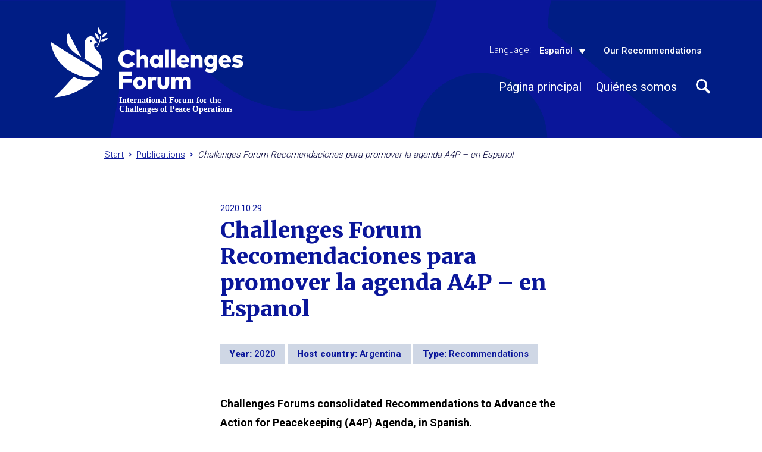

--- FILE ---
content_type: text/html; charset=UTF-8
request_url: https://challengesforum.org/es/paper/challenges-forum-recomendaciones-para-promover-la-agenda-a4p-en-espanol/
body_size: 12192
content:
<!doctype html>
<html lang="es-ES">
    <head>
        <meta charset="UTF-8" />
        <meta name="viewport" content="width=device-width, initial-scale=1" />
        <link rel="stylesheet" type="text/css" href="//cdn.jsdelivr.net/npm/slick-carousel@1.8.1/slick/slick.css"/>

        <meta name='robots' content='index, follow, max-image-preview:large, max-snippet:-1, max-video-preview:-1' />
<link rel="alternate" hreflang="en" href="https://challengesforum.org/paper/challenges-forum-recomendaciones-para-promover-la-agenda-a4p-en-espanol/" />
<link rel="alternate" hreflang="es" href="https://challengesforum.org/es/paper/challenges-forum-recomendaciones-para-promover-la-agenda-a4p-en-espanol/" />
<link rel="alternate" hreflang="x-default" href="https://challengesforum.org/paper/challenges-forum-recomendaciones-para-promover-la-agenda-a4p-en-espanol/" />

<!-- Google Tag Manager for WordPress by gtm4wp.com -->
<script data-cfasync="false" data-pagespeed-no-defer>
	var gtm4wp_datalayer_name = "dataLayer";
	var dataLayer = dataLayer || [];
</script>
<!-- End Google Tag Manager for WordPress by gtm4wp.com -->
	<!-- This site is optimized with the Yoast SEO plugin v26.7 - https://yoast.com/wordpress/plugins/seo/ -->
	<title>Challenges Forum Recomendaciones para promover la agenda A4P - en Espanol - ChallengesForum</title>
	<link rel="canonical" href="https://challengesforum.org/paper/challenges-forum-recomendaciones-para-promover-la-agenda-a4p-en-espanol/" />
	<meta property="og:locale" content="es_ES" />
	<meta property="og:type" content="article" />
	<meta property="og:title" content="Challenges Forum Recomendaciones para promover la agenda A4P - en Espanol - ChallengesForum" />
	<meta property="og:description" content="Challenges Forums consolidated Recommendations to Advance the Action for Peacekeeping (A4P) Agenda, in Spanish. This spanish version was translated by Challenges Forum Partner CAECOPAZ." />
	<meta property="og:url" content="https://challengesforum.org/es/paper/challenges-forum-recomendaciones-para-promover-la-agenda-a4p-en-espanol/" />
	<meta property="og:site_name" content="ChallengesForum" />
	<meta property="article:publisher" content="https://www.facebook.com/challengesforum/" />
	<meta property="article:modified_time" content="2021-12-17T09:34:03+00:00" />
	<meta property="og:image" content="https://challengesforum.org/wp-content/uploads/2020/10/Spa.jpg" />
	<meta property="og:image:width" content="657" />
	<meta property="og:image:height" content="802" />
	<meta property="og:image:type" content="image/jpeg" />
	<meta name="twitter:card" content="summary_large_image" />
	<meta name="twitter:site" content="@challengesforum" />
	<script type="application/ld+json" class="yoast-schema-graph">{"@context":"https://schema.org","@graph":[{"@type":"WebPage","@id":"https://challengesforum.org/es/paper/challenges-forum-recomendaciones-para-promover-la-agenda-a4p-en-espanol/","url":"https://challengesforum.org/es/paper/challenges-forum-recomendaciones-para-promover-la-agenda-a4p-en-espanol/","name":"Challenges Forum Recomendaciones para promover la agenda A4P - en Espanol - ChallengesForum","isPartOf":{"@id":"https://challengesforum.org/#website"},"primaryImageOfPage":{"@id":"https://challengesforum.org/es/paper/challenges-forum-recomendaciones-para-promover-la-agenda-a4p-en-espanol/#primaryimage"},"image":{"@id":"https://challengesforum.org/es/paper/challenges-forum-recomendaciones-para-promover-la-agenda-a4p-en-espanol/#primaryimage"},"thumbnailUrl":"https://fbaprodcontent.blob.core.windows.net/challengesforum-prod/2020/10/Spa.jpg","datePublished":"2020-10-29T14:05:10+00:00","dateModified":"2021-12-17T09:34:03+00:00","breadcrumb":{"@id":"https://challengesforum.org/es/paper/challenges-forum-recomendaciones-para-promover-la-agenda-a4p-en-espanol/#breadcrumb"},"inLanguage":"es-ES","potentialAction":[{"@type":"ReadAction","target":["https://challengesforum.org/es/paper/challenges-forum-recomendaciones-para-promover-la-agenda-a4p-en-espanol/"]}]},{"@type":"ImageObject","inLanguage":"es-ES","@id":"https://challengesforum.org/es/paper/challenges-forum-recomendaciones-para-promover-la-agenda-a4p-en-espanol/#primaryimage","url":"https://fbaprodcontent.blob.core.windows.net/challengesforum-prod/2020/10/Spa.jpg","contentUrl":"https://fbaprodcontent.blob.core.windows.net/challengesforum-prod/2020/10/Spa.jpg","width":657,"height":802},{"@type":"BreadcrumbList","@id":"https://challengesforum.org/es/paper/challenges-forum-recomendaciones-para-promover-la-agenda-a4p-en-espanol/#breadcrumb","itemListElement":[{"@type":"ListItem","position":1,"name":"Home","item":"https://challengesforum.org/es/"},{"@type":"ListItem","position":2,"name":"Publications","item":"https://challengesforum.org/es/publications/"},{"@type":"ListItem","position":3,"name":"Challenges Forum Recomendaciones para promover la agenda A4P &#8211; en Espanol"}]},{"@type":"WebSite","@id":"https://challengesforum.org/#website","url":"https://challengesforum.org/","name":"ChallengesForum","description":"International forum for the challenges of peace operations","potentialAction":[{"@type":"SearchAction","target":{"@type":"EntryPoint","urlTemplate":"https://challengesforum.org/?s={search_term_string}"},"query-input":{"@type":"PropertyValueSpecification","valueRequired":true,"valueName":"search_term_string"}}],"inLanguage":"es-ES"}]}</script>
	<!-- / Yoast SEO plugin. -->


<link rel='dns-prefetch' href='//cdnjs.cloudflare.com' />
<link rel='dns-prefetch' href='//fonts.googleapis.com' />
<link rel="alternate" title="oEmbed (JSON)" type="application/json+oembed" href="https://challengesforum.org/es/wp-json/oembed/1.0/embed?url=https%3A%2F%2Fchallengesforum.org%2Fes%2Fpaper%2Fchallenges-forum-recomendaciones-para-promover-la-agenda-a4p-en-espanol%2F" />
<link rel="alternate" title="oEmbed (XML)" type="text/xml+oembed" href="https://challengesforum.org/es/wp-json/oembed/1.0/embed?url=https%3A%2F%2Fchallengesforum.org%2Fes%2Fpaper%2Fchallenges-forum-recomendaciones-para-promover-la-agenda-a4p-en-espanol%2F&#038;format=xml" />
<style id='wp-emoji-styles-inline-css' type='text/css'>

	img.wp-smiley, img.emoji {
		display: inline !important;
		border: none !important;
		box-shadow: none !important;
		height: 1em !important;
		width: 1em !important;
		margin: 0 0.07em !important;
		vertical-align: -0.1em !important;
		background: none !important;
		padding: 0 !important;
	}
/*# sourceURL=wp-emoji-styles-inline-css */
</style>
<link rel='stylesheet' id='wp-block-library-css' href='https://challengesforum.org/wp-includes/css/dist/block-library/style.min.css?ver=6.9' type='text/css' media='all' />
<style id='wp-block-file-inline-css' type='text/css'>
.wp-block-file{box-sizing:border-box}.wp-block-file:not(.wp-element-button){font-size:.8em}.wp-block-file.aligncenter{text-align:center}.wp-block-file.alignright{text-align:right}.wp-block-file *+.wp-block-file__button{margin-left:.75em}:where(.wp-block-file){margin-bottom:1.5em}.wp-block-file__embed{margin-bottom:1em}:where(.wp-block-file__button){border-radius:2em;display:inline-block;padding:.5em 1em}:where(.wp-block-file__button):where(a):active,:where(.wp-block-file__button):where(a):focus,:where(.wp-block-file__button):where(a):hover,:where(.wp-block-file__button):where(a):visited{box-shadow:none;color:#fff;opacity:.85;text-decoration:none}
/*# sourceURL=https://challengesforum.org/wp-includes/blocks/file/style.min.css */
</style>
<style id='wp-block-image-inline-css' type='text/css'>
.wp-block-image>a,.wp-block-image>figure>a{display:inline-block}.wp-block-image img{box-sizing:border-box;height:auto;max-width:100%;vertical-align:bottom}@media not (prefers-reduced-motion){.wp-block-image img.hide{visibility:hidden}.wp-block-image img.show{animation:show-content-image .4s}}.wp-block-image[style*=border-radius] img,.wp-block-image[style*=border-radius]>a{border-radius:inherit}.wp-block-image.has-custom-border img{box-sizing:border-box}.wp-block-image.aligncenter{text-align:center}.wp-block-image.alignfull>a,.wp-block-image.alignwide>a{width:100%}.wp-block-image.alignfull img,.wp-block-image.alignwide img{height:auto;width:100%}.wp-block-image .aligncenter,.wp-block-image .alignleft,.wp-block-image .alignright,.wp-block-image.aligncenter,.wp-block-image.alignleft,.wp-block-image.alignright{display:table}.wp-block-image .aligncenter>figcaption,.wp-block-image .alignleft>figcaption,.wp-block-image .alignright>figcaption,.wp-block-image.aligncenter>figcaption,.wp-block-image.alignleft>figcaption,.wp-block-image.alignright>figcaption{caption-side:bottom;display:table-caption}.wp-block-image .alignleft{float:left;margin:.5em 1em .5em 0}.wp-block-image .alignright{float:right;margin:.5em 0 .5em 1em}.wp-block-image .aligncenter{margin-left:auto;margin-right:auto}.wp-block-image :where(figcaption){margin-bottom:1em;margin-top:.5em}.wp-block-image.is-style-circle-mask img{border-radius:9999px}@supports ((-webkit-mask-image:none) or (mask-image:none)) or (-webkit-mask-image:none){.wp-block-image.is-style-circle-mask img{border-radius:0;-webkit-mask-image:url('data:image/svg+xml;utf8,<svg viewBox="0 0 100 100" xmlns="http://www.w3.org/2000/svg"><circle cx="50" cy="50" r="50"/></svg>');mask-image:url('data:image/svg+xml;utf8,<svg viewBox="0 0 100 100" xmlns="http://www.w3.org/2000/svg"><circle cx="50" cy="50" r="50"/></svg>');mask-mode:alpha;-webkit-mask-position:center;mask-position:center;-webkit-mask-repeat:no-repeat;mask-repeat:no-repeat;-webkit-mask-size:contain;mask-size:contain}}:root :where(.wp-block-image.is-style-rounded img,.wp-block-image .is-style-rounded img){border-radius:9999px}.wp-block-image figure{margin:0}.wp-lightbox-container{display:flex;flex-direction:column;position:relative}.wp-lightbox-container img{cursor:zoom-in}.wp-lightbox-container img:hover+button{opacity:1}.wp-lightbox-container button{align-items:center;backdrop-filter:blur(16px) saturate(180%);background-color:#5a5a5a40;border:none;border-radius:4px;cursor:zoom-in;display:flex;height:20px;justify-content:center;opacity:0;padding:0;position:absolute;right:16px;text-align:center;top:16px;width:20px;z-index:100}@media not (prefers-reduced-motion){.wp-lightbox-container button{transition:opacity .2s ease}}.wp-lightbox-container button:focus-visible{outline:3px auto #5a5a5a40;outline:3px auto -webkit-focus-ring-color;outline-offset:3px}.wp-lightbox-container button:hover{cursor:pointer;opacity:1}.wp-lightbox-container button:focus{opacity:1}.wp-lightbox-container button:focus,.wp-lightbox-container button:hover,.wp-lightbox-container button:not(:hover):not(:active):not(.has-background){background-color:#5a5a5a40;border:none}.wp-lightbox-overlay{box-sizing:border-box;cursor:zoom-out;height:100vh;left:0;overflow:hidden;position:fixed;top:0;visibility:hidden;width:100%;z-index:100000}.wp-lightbox-overlay .close-button{align-items:center;cursor:pointer;display:flex;justify-content:center;min-height:40px;min-width:40px;padding:0;position:absolute;right:calc(env(safe-area-inset-right) + 16px);top:calc(env(safe-area-inset-top) + 16px);z-index:5000000}.wp-lightbox-overlay .close-button:focus,.wp-lightbox-overlay .close-button:hover,.wp-lightbox-overlay .close-button:not(:hover):not(:active):not(.has-background){background:none;border:none}.wp-lightbox-overlay .lightbox-image-container{height:var(--wp--lightbox-container-height);left:50%;overflow:hidden;position:absolute;top:50%;transform:translate(-50%,-50%);transform-origin:top left;width:var(--wp--lightbox-container-width);z-index:9999999999}.wp-lightbox-overlay .wp-block-image{align-items:center;box-sizing:border-box;display:flex;height:100%;justify-content:center;margin:0;position:relative;transform-origin:0 0;width:100%;z-index:3000000}.wp-lightbox-overlay .wp-block-image img{height:var(--wp--lightbox-image-height);min-height:var(--wp--lightbox-image-height);min-width:var(--wp--lightbox-image-width);width:var(--wp--lightbox-image-width)}.wp-lightbox-overlay .wp-block-image figcaption{display:none}.wp-lightbox-overlay button{background:none;border:none}.wp-lightbox-overlay .scrim{background-color:#fff;height:100%;opacity:.9;position:absolute;width:100%;z-index:2000000}.wp-lightbox-overlay.active{visibility:visible}@media not (prefers-reduced-motion){.wp-lightbox-overlay.active{animation:turn-on-visibility .25s both}.wp-lightbox-overlay.active img{animation:turn-on-visibility .35s both}.wp-lightbox-overlay.show-closing-animation:not(.active){animation:turn-off-visibility .35s both}.wp-lightbox-overlay.show-closing-animation:not(.active) img{animation:turn-off-visibility .25s both}.wp-lightbox-overlay.zoom.active{animation:none;opacity:1;visibility:visible}.wp-lightbox-overlay.zoom.active .lightbox-image-container{animation:lightbox-zoom-in .4s}.wp-lightbox-overlay.zoom.active .lightbox-image-container img{animation:none}.wp-lightbox-overlay.zoom.active .scrim{animation:turn-on-visibility .4s forwards}.wp-lightbox-overlay.zoom.show-closing-animation:not(.active){animation:none}.wp-lightbox-overlay.zoom.show-closing-animation:not(.active) .lightbox-image-container{animation:lightbox-zoom-out .4s}.wp-lightbox-overlay.zoom.show-closing-animation:not(.active) .lightbox-image-container img{animation:none}.wp-lightbox-overlay.zoom.show-closing-animation:not(.active) .scrim{animation:turn-off-visibility .4s forwards}}@keyframes show-content-image{0%{visibility:hidden}99%{visibility:hidden}to{visibility:visible}}@keyframes turn-on-visibility{0%{opacity:0}to{opacity:1}}@keyframes turn-off-visibility{0%{opacity:1;visibility:visible}99%{opacity:0;visibility:visible}to{opacity:0;visibility:hidden}}@keyframes lightbox-zoom-in{0%{transform:translate(calc((-100vw + var(--wp--lightbox-scrollbar-width))/2 + var(--wp--lightbox-initial-left-position)),calc(-50vh + var(--wp--lightbox-initial-top-position))) scale(var(--wp--lightbox-scale))}to{transform:translate(-50%,-50%) scale(1)}}@keyframes lightbox-zoom-out{0%{transform:translate(-50%,-50%) scale(1);visibility:visible}99%{visibility:visible}to{transform:translate(calc((-100vw + var(--wp--lightbox-scrollbar-width))/2 + var(--wp--lightbox-initial-left-position)),calc(-50vh + var(--wp--lightbox-initial-top-position))) scale(var(--wp--lightbox-scale));visibility:hidden}}
/*# sourceURL=https://challengesforum.org/wp-includes/blocks/image/style.min.css */
</style>
<style id='wp-block-group-inline-css' type='text/css'>
.wp-block-group{box-sizing:border-box}:where(.wp-block-group.wp-block-group-is-layout-constrained){position:relative}
/*# sourceURL=https://challengesforum.org/wp-includes/blocks/group/style.min.css */
</style>
<style id='global-styles-inline-css' type='text/css'>
:root{--wp--preset--aspect-ratio--square: 1;--wp--preset--aspect-ratio--4-3: 4/3;--wp--preset--aspect-ratio--3-4: 3/4;--wp--preset--aspect-ratio--3-2: 3/2;--wp--preset--aspect-ratio--2-3: 2/3;--wp--preset--aspect-ratio--16-9: 16/9;--wp--preset--aspect-ratio--9-16: 9/16;--wp--preset--color--black: #000000;--wp--preset--color--cyan-bluish-gray: #abb8c3;--wp--preset--color--white: #ffffff;--wp--preset--color--pale-pink: #f78da7;--wp--preset--color--vivid-red: #cf2e2e;--wp--preset--color--luminous-vivid-orange: #ff6900;--wp--preset--color--luminous-vivid-amber: #fcb900;--wp--preset--color--light-green-cyan: #7bdcb5;--wp--preset--color--vivid-green-cyan: #00d084;--wp--preset--color--pale-cyan-blue: #8ed1fc;--wp--preset--color--vivid-cyan-blue: #0693e3;--wp--preset--color--vivid-purple: #9b51e0;--wp--preset--gradient--vivid-cyan-blue-to-vivid-purple: linear-gradient(135deg,rgb(6,147,227) 0%,rgb(155,81,224) 100%);--wp--preset--gradient--light-green-cyan-to-vivid-green-cyan: linear-gradient(135deg,rgb(122,220,180) 0%,rgb(0,208,130) 100%);--wp--preset--gradient--luminous-vivid-amber-to-luminous-vivid-orange: linear-gradient(135deg,rgb(252,185,0) 0%,rgb(255,105,0) 100%);--wp--preset--gradient--luminous-vivid-orange-to-vivid-red: linear-gradient(135deg,rgb(255,105,0) 0%,rgb(207,46,46) 100%);--wp--preset--gradient--very-light-gray-to-cyan-bluish-gray: linear-gradient(135deg,rgb(238,238,238) 0%,rgb(169,184,195) 100%);--wp--preset--gradient--cool-to-warm-spectrum: linear-gradient(135deg,rgb(74,234,220) 0%,rgb(151,120,209) 20%,rgb(207,42,186) 40%,rgb(238,44,130) 60%,rgb(251,105,98) 80%,rgb(254,248,76) 100%);--wp--preset--gradient--blush-light-purple: linear-gradient(135deg,rgb(255,206,236) 0%,rgb(152,150,240) 100%);--wp--preset--gradient--blush-bordeaux: linear-gradient(135deg,rgb(254,205,165) 0%,rgb(254,45,45) 50%,rgb(107,0,62) 100%);--wp--preset--gradient--luminous-dusk: linear-gradient(135deg,rgb(255,203,112) 0%,rgb(199,81,192) 50%,rgb(65,88,208) 100%);--wp--preset--gradient--pale-ocean: linear-gradient(135deg,rgb(255,245,203) 0%,rgb(182,227,212) 50%,rgb(51,167,181) 100%);--wp--preset--gradient--electric-grass: linear-gradient(135deg,rgb(202,248,128) 0%,rgb(113,206,126) 100%);--wp--preset--gradient--midnight: linear-gradient(135deg,rgb(2,3,129) 0%,rgb(40,116,252) 100%);--wp--preset--font-size--small: 13px;--wp--preset--font-size--medium: 20px;--wp--preset--font-size--large: 36px;--wp--preset--font-size--x-large: 42px;--wp--preset--spacing--20: 0.44rem;--wp--preset--spacing--30: 0.67rem;--wp--preset--spacing--40: 1rem;--wp--preset--spacing--50: 1.5rem;--wp--preset--spacing--60: 2.25rem;--wp--preset--spacing--70: 3.38rem;--wp--preset--spacing--80: 5.06rem;--wp--preset--shadow--natural: 6px 6px 9px rgba(0, 0, 0, 0.2);--wp--preset--shadow--deep: 12px 12px 50px rgba(0, 0, 0, 0.4);--wp--preset--shadow--sharp: 6px 6px 0px rgba(0, 0, 0, 0.2);--wp--preset--shadow--outlined: 6px 6px 0px -3px rgb(255, 255, 255), 6px 6px rgb(0, 0, 0);--wp--preset--shadow--crisp: 6px 6px 0px rgb(0, 0, 0);}:where(.is-layout-flex){gap: 0.5em;}:where(.is-layout-grid){gap: 0.5em;}body .is-layout-flex{display: flex;}.is-layout-flex{flex-wrap: wrap;align-items: center;}.is-layout-flex > :is(*, div){margin: 0;}body .is-layout-grid{display: grid;}.is-layout-grid > :is(*, div){margin: 0;}:where(.wp-block-columns.is-layout-flex){gap: 2em;}:where(.wp-block-columns.is-layout-grid){gap: 2em;}:where(.wp-block-post-template.is-layout-flex){gap: 1.25em;}:where(.wp-block-post-template.is-layout-grid){gap: 1.25em;}.has-black-color{color: var(--wp--preset--color--black) !important;}.has-cyan-bluish-gray-color{color: var(--wp--preset--color--cyan-bluish-gray) !important;}.has-white-color{color: var(--wp--preset--color--white) !important;}.has-pale-pink-color{color: var(--wp--preset--color--pale-pink) !important;}.has-vivid-red-color{color: var(--wp--preset--color--vivid-red) !important;}.has-luminous-vivid-orange-color{color: var(--wp--preset--color--luminous-vivid-orange) !important;}.has-luminous-vivid-amber-color{color: var(--wp--preset--color--luminous-vivid-amber) !important;}.has-light-green-cyan-color{color: var(--wp--preset--color--light-green-cyan) !important;}.has-vivid-green-cyan-color{color: var(--wp--preset--color--vivid-green-cyan) !important;}.has-pale-cyan-blue-color{color: var(--wp--preset--color--pale-cyan-blue) !important;}.has-vivid-cyan-blue-color{color: var(--wp--preset--color--vivid-cyan-blue) !important;}.has-vivid-purple-color{color: var(--wp--preset--color--vivid-purple) !important;}.has-black-background-color{background-color: var(--wp--preset--color--black) !important;}.has-cyan-bluish-gray-background-color{background-color: var(--wp--preset--color--cyan-bluish-gray) !important;}.has-white-background-color{background-color: var(--wp--preset--color--white) !important;}.has-pale-pink-background-color{background-color: var(--wp--preset--color--pale-pink) !important;}.has-vivid-red-background-color{background-color: var(--wp--preset--color--vivid-red) !important;}.has-luminous-vivid-orange-background-color{background-color: var(--wp--preset--color--luminous-vivid-orange) !important;}.has-luminous-vivid-amber-background-color{background-color: var(--wp--preset--color--luminous-vivid-amber) !important;}.has-light-green-cyan-background-color{background-color: var(--wp--preset--color--light-green-cyan) !important;}.has-vivid-green-cyan-background-color{background-color: var(--wp--preset--color--vivid-green-cyan) !important;}.has-pale-cyan-blue-background-color{background-color: var(--wp--preset--color--pale-cyan-blue) !important;}.has-vivid-cyan-blue-background-color{background-color: var(--wp--preset--color--vivid-cyan-blue) !important;}.has-vivid-purple-background-color{background-color: var(--wp--preset--color--vivid-purple) !important;}.has-black-border-color{border-color: var(--wp--preset--color--black) !important;}.has-cyan-bluish-gray-border-color{border-color: var(--wp--preset--color--cyan-bluish-gray) !important;}.has-white-border-color{border-color: var(--wp--preset--color--white) !important;}.has-pale-pink-border-color{border-color: var(--wp--preset--color--pale-pink) !important;}.has-vivid-red-border-color{border-color: var(--wp--preset--color--vivid-red) !important;}.has-luminous-vivid-orange-border-color{border-color: var(--wp--preset--color--luminous-vivid-orange) !important;}.has-luminous-vivid-amber-border-color{border-color: var(--wp--preset--color--luminous-vivid-amber) !important;}.has-light-green-cyan-border-color{border-color: var(--wp--preset--color--light-green-cyan) !important;}.has-vivid-green-cyan-border-color{border-color: var(--wp--preset--color--vivid-green-cyan) !important;}.has-pale-cyan-blue-border-color{border-color: var(--wp--preset--color--pale-cyan-blue) !important;}.has-vivid-cyan-blue-border-color{border-color: var(--wp--preset--color--vivid-cyan-blue) !important;}.has-vivid-purple-border-color{border-color: var(--wp--preset--color--vivid-purple) !important;}.has-vivid-cyan-blue-to-vivid-purple-gradient-background{background: var(--wp--preset--gradient--vivid-cyan-blue-to-vivid-purple) !important;}.has-light-green-cyan-to-vivid-green-cyan-gradient-background{background: var(--wp--preset--gradient--light-green-cyan-to-vivid-green-cyan) !important;}.has-luminous-vivid-amber-to-luminous-vivid-orange-gradient-background{background: var(--wp--preset--gradient--luminous-vivid-amber-to-luminous-vivid-orange) !important;}.has-luminous-vivid-orange-to-vivid-red-gradient-background{background: var(--wp--preset--gradient--luminous-vivid-orange-to-vivid-red) !important;}.has-very-light-gray-to-cyan-bluish-gray-gradient-background{background: var(--wp--preset--gradient--very-light-gray-to-cyan-bluish-gray) !important;}.has-cool-to-warm-spectrum-gradient-background{background: var(--wp--preset--gradient--cool-to-warm-spectrum) !important;}.has-blush-light-purple-gradient-background{background: var(--wp--preset--gradient--blush-light-purple) !important;}.has-blush-bordeaux-gradient-background{background: var(--wp--preset--gradient--blush-bordeaux) !important;}.has-luminous-dusk-gradient-background{background: var(--wp--preset--gradient--luminous-dusk) !important;}.has-pale-ocean-gradient-background{background: var(--wp--preset--gradient--pale-ocean) !important;}.has-electric-grass-gradient-background{background: var(--wp--preset--gradient--electric-grass) !important;}.has-midnight-gradient-background{background: var(--wp--preset--gradient--midnight) !important;}.has-small-font-size{font-size: var(--wp--preset--font-size--small) !important;}.has-medium-font-size{font-size: var(--wp--preset--font-size--medium) !important;}.has-large-font-size{font-size: var(--wp--preset--font-size--large) !important;}.has-x-large-font-size{font-size: var(--wp--preset--font-size--x-large) !important;}
/*# sourceURL=global-styles-inline-css */
</style>

<style id='classic-theme-styles-inline-css' type='text/css'>
/*! This file is auto-generated */
.wp-block-button__link{color:#fff;background-color:#32373c;border-radius:9999px;box-shadow:none;text-decoration:none;padding:calc(.667em + 2px) calc(1.333em + 2px);font-size:1.125em}.wp-block-file__button{background:#32373c;color:#fff;text-decoration:none}
/*# sourceURL=/wp-includes/css/classic-themes.min.css */
</style>
<link rel='stylesheet' id='contact-form-7-css' href='https://challengesforum.org/wp-content/plugins/contact-form-7/includes/css/styles.css?ver=6.1.4' type='text/css' media='all' />
<link rel='stylesheet' id='eic_public-css' href='https://challengesforum.org/wp-content/plugins/easy-image-collage/css/public.css?ver=1.13.6' type='text/css' media='screen' />
<link rel='stylesheet' id='wpml-legacy-dropdown-0-css' href='//challengesforum.org/wp-content/plugins/sitepress-multilingual-cms/templates/language-switchers/legacy-dropdown/style.min.css?ver=1' type='text/css' media='all' />
<link rel='stylesheet' id='eeb-css-frontend-css' href='https://challengesforum.org/wp-content/plugins/email-encoder-bundle/assets/css/style.css?ver=54d4eedc552c499c4a8d6b89c23d3df1' type='text/css' media='all' />
<link rel='stylesheet' id='ghostkit-css' href='https://challengesforum.org/wp-content/plugins/ghostkit/gutenberg/style.min.css?ver=2.25.0' type='text/css' media='all' />
<link rel='stylesheet' id='challenges-forum-style-css' href='https://challengesforum.org/wp-content/themes/challengesforum/style.css?ver=6.9' type='text/css' media='all' />
<link rel='stylesheet' id='challenges-forum-fonts-css' href='https://fonts.googleapis.com/css?family=Roboto%3A300%2C400%2C500%2C700%2C900&#038;ver=6.9' type='text/css' media='all' />
<link rel='stylesheet' id='challenges-forum-fonts-2-css' href='https://fonts.googleapis.com/css?family=Merriweather%3A900&#038;ver=6.9' type='text/css' media='all' />
<link rel='stylesheet' id='challenges-forum-custom-style-css' href='https://challengesforum.org/wp-content/themes/challengesforum/assets/css/style.css?ver=1.2.4' type='text/css' media='all' />
<style id='ghostkit-typography-inline-css' type='text/css'>
 
/*# sourceURL=ghostkit-typography-inline-css */
</style>
<link rel='stylesheet' id='wp-block-paragraph-css' href='https://challengesforum.org/wp-includes/blocks/paragraph/style.min.css?ver=6.9' type='text/css' media='all' />
<script type="text/javascript" src="https://challengesforum.org/wp-includes/js/jquery/jquery.min.js?ver=3.7.1" id="jquery-core-js"></script>
<script type="text/javascript" src="https://challengesforum.org/wp-includes/js/jquery/jquery-migrate.min.js?ver=3.4.1" id="jquery-migrate-js"></script>
<script type="text/javascript" id="wpml-cookie-js-extra">
/* <![CDATA[ */
var wpml_cookies = {"wp-wpml_current_language":{"value":"es","expires":1,"path":"/"}};
var wpml_cookies = {"wp-wpml_current_language":{"value":"es","expires":1,"path":"/"}};
//# sourceURL=wpml-cookie-js-extra
/* ]]> */
</script>
<script type="text/javascript" src="https://challengesforum.org/wp-content/plugins/sitepress-multilingual-cms/res/js/cookies/language-cookie.js?ver=4.5.8" id="wpml-cookie-js"></script>
<script type="text/javascript" src="//challengesforum.org/wp-content/plugins/sitepress-multilingual-cms/templates/language-switchers/legacy-dropdown/script.min.js?ver=1" id="wpml-legacy-dropdown-0-js"></script>
<script type="text/javascript" src="https://challengesforum.org/wp-content/plugins/email-encoder-bundle/assets/js/custom.js?ver=2c542c9989f589cd5318f5cef6a9ecd7" id="eeb-js-frontend-js"></script>
<script type="text/javascript" src="https://cdnjs.cloudflare.com/ajax/libs/selectize.js/0.12.6/js/standalone/selectize.min.js?ver=6.9" id="selectize-js-js"></script>
<script type="text/javascript" src="https://challengesforum.org/wp-content/themes/challengesforum/assets/js/lib/jquery.mmenu.min.all.js?ver=2.7.1" id="mmenu-js"></script>
<script type="text/javascript" src="https://challengesforum.org/wp-content/themes/challengesforum/assets/js/bootstrap.bundle.min.js?ver=4.6.0" id="challenges-forum-bootstrap-js"></script>
<script type="text/javascript" src="https://challengesforum.org/wp-content/themes/challengesforum/assets/js/script.js?ver=1.2.4" id="challenges-forum-script-js"></script>
<link rel="https://api.w.org/" href="https://challengesforum.org/es/wp-json/" /><link rel="alternate" title="JSON" type="application/json" href="https://challengesforum.org/es/wp-json/wp/v2/paper/6704" /><link rel="EditURI" type="application/rsd+xml" title="RSD" href="https://challengesforum.org/xmlrpc.php?rsd" />
<meta name="generator" content="WordPress 6.9" />
<link rel='shortlink' href='https://challengesforum.org/es/?p=6704' />
<meta name="generator" content="WPML ver:4.5.8 stt:5,59,1,4,45,2;" />
<style type="text/css">.eic-image .eic-image-caption {bottom: 0;left: 0;right: 0;text-align: left;font-size: 12px;color: rgba(255,255,255,1);background-color: rgba(0,0,0,0.7);}</style>
<!-- Google Tag Manager for WordPress by gtm4wp.com -->
<!-- GTM Container placement set to automatic -->
<script data-cfasync="false" data-pagespeed-no-defer>
	var dataLayer_content = {"pagePostType":"paper","pagePostType2":"single-paper","pagePostAuthor":"Susanna Ahlfors"};
	dataLayer.push( dataLayer_content );
</script>
<script data-cfasync="false" data-pagespeed-no-defer>
(function(w,d,s,l,i){w[l]=w[l]||[];w[l].push({'gtm.start':
new Date().getTime(),event:'gtm.js'});var f=d.getElementsByTagName(s)[0],
j=d.createElement(s),dl=l!='dataLayer'?'&l='+l:'';j.async=true;j.src=
'//www.googletagmanager.com/gtm.js?id='+i+dl;f.parentNode.insertBefore(j,f);
})(window,document,'script','dataLayer','GTM-5B36CK');
</script>
<!-- End Google Tag Manager for WordPress by gtm4wp.com -->        <style type="text/css">
            .ghostkit-sr-enabled [data-ghostkit-sr] {
                pointer-events: none;
                visibility: hidden;
            }
        </style>
        <script>
            document.documentElement.classList.add(
                'ghostkit-sr-enabled'
            );
        </script>
        <link rel="icon" href="https://fbaprodcontent.blob.core.windows.net/challengesforum-prod/2023/01/cropped-favicon-32x32.png" sizes="32x32" />
<link rel="icon" href="https://fbaprodcontent.blob.core.windows.net/challengesforum-prod/2023/01/cropped-favicon-192x192.png" sizes="192x192" />
<link rel="apple-touch-icon" href="https://fbaprodcontent.blob.core.windows.net/challengesforum-prod/2023/01/cropped-favicon-180x180.png" />
<meta name="msapplication-TileImage" content="https://fbaprodcontent.blob.core.windows.net/challengesforum-prod/2023/01/cropped-favicon-270x270.png" />
    </head>
    <body class="wp-singular paper-template-default single single-paper postid-6704 wp-theme-challengesforum cf-lang-es">
    <div class="wrapper">
        <header class="page-header">

          <div class="inner-wrapper">
            <div class="header-content">
              <div class="header-logo">
                  <a href="https://challengesforum.org/es/">
                      <img src="https://challengesforum.org/wp-content/themes/challengesforum/assets/images/logo.svg">
                  </a>
              </div>
                <div class="header-logo-mobile">
                    <a href="https://challengesforum.org/es/">
                        <img src="https://challengesforum.org/wp-content/themes/challengesforum/assets/images/logo-mobile.svg">

                    </a>
                </div>
                <div class="header-navigation">
                                    <div class="language text-right d-none d-md-block">
                    <div class="d-inline-block title">Language: </div>
                    <div class="d-inline-block switcher">
<div
	 class="wpml-ls-statics-shortcode_actions wpml-ls wpml-ls-legacy-dropdown js-wpml-ls-legacy-dropdown">
	<ul>

		<li tabindex="0" class="wpml-ls-slot-shortcode_actions wpml-ls-item wpml-ls-item-es wpml-ls-current-language wpml-ls-last-item wpml-ls-item-legacy-dropdown">
			<a href="#" class="js-wpml-ls-item-toggle wpml-ls-item-toggle">
                <span class="wpml-ls-native">Español</span></a>

			<ul class="wpml-ls-sub-menu">
				
					<li class="wpml-ls-slot-shortcode_actions wpml-ls-item wpml-ls-item-en wpml-ls-first-item">
						<a href="https://challengesforum.org/paper/challenges-forum-recomendaciones-para-promover-la-agenda-a4p-en-espanol/" class="wpml-ls-link">
                            <span class="wpml-ls-native" lang="en">English</span><span class="wpml-ls-display"><span class="wpml-ls-bracket"> (</span>Inglés<span class="wpml-ls-bracket">)</span></span></a>
					</li>

							</ul>

		</li>

	</ul>
</div>
</div>
                      <div class="menu-others"><ul id="menu-menu-others" class="menu"><li id="menu-item-9603" class="menu-item menu-item-type-post_type_archive menu-item-object-recommendation menu-item-9603"><a href="https://challengesforum.org/es/recommendations/">Our Recommendations</a></li>
</ul></div>                  </div>
                                    <div class="header-nav-and-search">
                    <div class="header-main-navigation"><ul id="menu-menu-header-spanish" class="header-nav-menu"><li id="menu-item-4800" class="menu-item menu-item-type-post_type menu-item-object-page menu-item-home menu-item-4800"><a href="https://challengesforum.org/es/">Página principal</a></li>
<li id="menu-item-4801" class="menu-item menu-item-type-post_type menu-item-object-page menu-item-4801"><a href="https://challengesforum.org/es/quienes-somos/">Quiénes somos</a></li>
</ul></div>
<div class="header-search">
    <form role="search" method="get" id="searchform" action="https://challengesforum.org/es/" >
      <input class="search-input" type="text" value="" placeholder="Search" name="s" id="s" />
        <div class="post-type-filter">
            Only search:            <label><input type="checkbox" value="paper" name="post_type[]" /> publications</label>
            <label><input type="checkbox" value="event" name="post_type[]" />  events</label>
            <label><input type="checkbox" value="recommendation" name="post_type[]" />  recommendations</label>
        </div>
        <button class="search-submit" type="submit" role="button">Search</button>
    </form>
    <div class="header-search-loupe"></div>
</div>
                  </div>
                  <div class="header-nav-mobile">
                     <a href="#mobile-menu" id="nav-icon3">
                        <span></span>
                        <span></span>
                        <span></span>
                        <span></span>
                    </a>

                  </div>
                </div>
            </div>
              <nav id="mobile-menu">
                <div class="holder">
                  
<div class="header-search">
    <form role="search" method="get" id="searchform" action="https://challengesforum.org/es/" >
      <input class="search-input" type="text" value="" placeholder="Search" name="s" id="s" />
        <div class="post-type-filter">
            Only search:            <label><input type="checkbox" value="paper" name="post_type[]" /> publications</label>
            <label><input type="checkbox" value="event" name="post_type[]" />  events</label>
            <label><input type="checkbox" value="recommendation" name="post_type[]" />  recommendations</label>
        </div>
        <button class="search-submit" type="submit" role="button">Search</button>
    </form>
    <div class="header-search-loupe"></div>
</div>
<div class="header-mobile-navigation"><ul id="mobile" class="mobile-menu"><li class="menu-item menu-item-type-post_type menu-item-object-page menu-item-home menu-item-4800"><a href="https://challengesforum.org/es/">Página principal</a><span></span></li>
<li class="menu-item menu-item-type-post_type menu-item-object-page menu-item-has-children menu-item-4801"><a href="https://challengesforum.org/es/quienes-somos/">Quiénes somos</a><span></span>
<ul class="sub-menu">
	<li id="menu-item-4808" class="menu-item menu-item-type-post_type menu-item-object-page menu-item-4808"><a href="https://challengesforum.org/es/quienes-somos/vision-y-mision/">Visión y Misión</a><span></span></li>
	<li id="menu-item-4805" class="menu-item menu-item-type-post_type menu-item-object-page menu-item-4805"><a href="https://challengesforum.org/es/quienes-somos/que-hacemos/">Qué hacemos</a><span></span></li>
	<li id="menu-item-4803" class="menu-item menu-item-type-post_type menu-item-object-page menu-item-4803"><a href="https://challengesforum.org/es/quienes-somos/gobernanza/">Gobernanza</a><span></span></li>
	<li id="menu-item-4802" class="menu-item menu-item-type-post_type menu-item-object-page menu-item-4802"><a href="https://challengesforum.org/es/quienes-somos/eventos-y-seminarios/">Eventos y seminarios</a><span></span></li>
	<li id="menu-item-4806" class="menu-item menu-item-type-post_type menu-item-object-page menu-item-4806"><a href="https://challengesforum.org/es/quienes-somos/socios/">Socios</a><span></span></li>
	<li id="menu-item-4804" class="menu-item menu-item-type-post_type menu-item-object-page menu-item-4804"><a href="https://challengesforum.org/es/quienes-somos/la-secretaria-internacional-del-challenges-forum/">La Secretaría Internacional del Challenges Forum</a><span></span></li>
	<li id="menu-item-4807" class="menu-item menu-item-type-post_type menu-item-object-page menu-item-4807"><a href="https://challengesforum.org/es/quienes-somos/un-proyecto-por-la-paz/">Un Proyecto por la Paz</a><span></span></li>
</ul>
</li>
</ul></div>                                    <div class="language">
                    <div class="d-inline-block title">Language: </div>
                    <div class="d-inline-block switcher">
<div
	 class="wpml-ls-statics-shortcode_actions wpml-ls wpml-ls-legacy-dropdown js-wpml-ls-legacy-dropdown">
	<ul>

		<li tabindex="0" class="wpml-ls-slot-shortcode_actions wpml-ls-item wpml-ls-item-es wpml-ls-current-language wpml-ls-last-item wpml-ls-item-legacy-dropdown">
			<a href="#" class="js-wpml-ls-item-toggle wpml-ls-item-toggle">
                <span class="wpml-ls-native">Español</span></a>

			<ul class="wpml-ls-sub-menu">
				
					<li class="wpml-ls-slot-shortcode_actions wpml-ls-item wpml-ls-item-en wpml-ls-first-item">
						<a href="https://challengesforum.org/paper/challenges-forum-recomendaciones-para-promover-la-agenda-a4p-en-espanol/" class="wpml-ls-link">
                            <span class="wpml-ls-native" lang="en">English</span><span class="wpml-ls-display"><span class="wpml-ls-bracket"> (</span>Inglés<span class="wpml-ls-bracket">)</span></span></a>
					</li>

							</ul>

		</li>

	</ul>
</div>
</div>
                  </div>
                                    </div>
              </nav>
          </div>
        </header>

<nav class="navbar-breadcrumb container" aria-label="Breadcrumb"><ol class="breadcrumb"><li class="breadcrumb-item breadcrumb-item-home"><a href="https://challengesforum.org/es/">Start</a></li><li class="breadcrumb-item item-custom-post-type-paper"><a href="https://challengesforum.org/es/publications/">Publications</a></li><li class="breadcrumb-item"><span class="breadcrumb-item-current" aria-current="page">Challenges Forum Recomendaciones para promover la agenda A4P &#8211; en Espanol</span></li></ul></nav><div class="main-content">
  <div class="container">
    <div class="row justify-content-center">
      <div class="col-md-8 content ">
                  <div class="article-date">
                <span>2020.10.29</span>
            </div>
            <h1> Challenges Forum Recomendaciones para promover la agenda A4P &#8211; en Espanol </h1>
                                    <div>
                <ul class="article-tags post-tags">
                                            <li>
                            <span>Year: </span>
                                                            <a href="/paper/#search&year=2020">2020 </a>
                                                    </li>
                                                                <li>
                            <span>Host country: </span>
                                                        <a href="/paper/#search&hostCountry=argentina">Argentina </a>
                                                    </li>
                                                                <li>
                            <span>Type: </span>
                                                            <a href="/paper/#search&paperType=recommendations">Recommendations </a>
                                                    </li>
                                    </ul>
            </div>
                        
<p><strong>Challenges Forums consolidated Recommendations to Advance the Action for Peacekeeping (A4P) Agenda, in Spanish.</strong> </p>



<div class="wp-block-group"><div class="wp-block-group__inner-container is-layout-flow wp-block-group-is-layout-flow">
<div class="wp-block-group"><div class="wp-block-group__inner-container is-layout-flow wp-block-group-is-layout-flow">
<div class="wp-block-image is-style-default"><figure class="alignleft size-large is-resized"><img fetchpriority="high" decoding="async" src="https://fbaprodcontent.blob.core.windows.net/challengesforum-prod/2020/10/Spa.jpg" alt="" class="wp-image-6679" width="216" height="263" srcset="https://fbaprodcontent.blob.core.windows.net/challengesforum-prod/2020/10/Spa.jpg 657w, https://fbaprodcontent.blob.core.windows.net/challengesforum-prod/2020/10/Spa-246x300.jpg 246w" sizes="(max-width: 216px) 100vw, 216px" /></figure></div>



<p>This spanish version was translated by Challenges Forum Partner CAECOPAZ.</p>
</div></div>



<div class="wp-block-file"><a href="https://fbaprodcontent.blob.core.windows.net/challengesforum-prod/2020/10/Recomendaciones-para-promover-la-agenda-A4P_espanol-3.pdf">Recomendaciones para promover la agenda A4P- en Espanol </a><a href="https://fbaprodcontent.blob.core.windows.net/challengesforum-prod/2020/10/Recomendaciones-para-promover-la-agenda-A4P_espanol-3.pdf" class="wp-block-file__button" download>Download</a></div>
</div></div>



<p></p>

                                <!-- sidebar -->
  <aside class="sidebar col-md-3">
    <div class="menu-menu-header-spanish-container"><ul id="menu-menu-header-spanish-1" class="nav-menu"><li class="menu-item menu-item-type-post_type menu-item-object-page menu-item-home menu-item-4800"><a href="https://challengesforum.org/es/">Página principal</a><span></span></li>
<li class="menu-item menu-item-type-post_type menu-item-object-page menu-item-has-children menu-item-4801"><a href="https://challengesforum.org/es/quienes-somos/">Quiénes somos</a><span></span>
<ul class="sub-menu">
	<li class="menu-item menu-item-type-post_type menu-item-object-page menu-item-4808"><a href="https://challengesforum.org/es/quienes-somos/vision-y-mision/">Visión y Misión</a><span></span></li>
	<li class="menu-item menu-item-type-post_type menu-item-object-page menu-item-4805"><a href="https://challengesforum.org/es/quienes-somos/que-hacemos/">Qué hacemos</a><span></span></li>
	<li class="menu-item menu-item-type-post_type menu-item-object-page menu-item-4803"><a href="https://challengesforum.org/es/quienes-somos/gobernanza/">Gobernanza</a><span></span></li>
	<li class="menu-item menu-item-type-post_type menu-item-object-page menu-item-4802"><a href="https://challengesforum.org/es/quienes-somos/eventos-y-seminarios/">Eventos y seminarios</a><span></span></li>
	<li class="menu-item menu-item-type-post_type menu-item-object-page menu-item-4806"><a href="https://challengesforum.org/es/quienes-somos/socios/">Socios</a><span></span></li>
	<li class="menu-item menu-item-type-post_type menu-item-object-page menu-item-4804"><a href="https://challengesforum.org/es/quienes-somos/la-secretaria-internacional-del-challenges-forum/">La Secretaría Internacional del Challenges Forum</a><span></span></li>
	<li class="menu-item menu-item-type-post_type menu-item-object-page menu-item-4807"><a href="https://challengesforum.org/es/quienes-somos/un-proyecto-por-la-paz/">Un Proyecto por la Paz</a><span></span></li>
</ul>
</li>
</ul></div>  </aside>
<!-- /sidebar -->
    </div>
  </div>
</div>


<footer>
    <div class="inner-wrapper">
        <div class="footer-logo">
            <img src="https://challengesforum.org/wp-content/themes/challengesforum/assets/images/logo-blue.svg">
        </div>
        <div class="footer-columns">
            <div class="footer-column-one">
                <div class="footer-text">
                    <p>
                        Challenges Forum International
                        Secretariat is hosted by FBA – the
                        Swedish Agency for Peace, Security
                        and Development – on behalf of the
                        Challenges Forum Partnership.
                    </p>
                </div>
                <div class="footer-pic">
                    <a href="https://fba.se/en/" target="_blank"><img src = "https://challengesforum.org/wp-content/themes/challengesforum/assets/images/footer--fba-logo.svg"></a>
                </div>
                <div class="footer-links">
                    <ul>
                        <li><a class="more" href="/use-of-cookies">Cookies info </a></li>
                        <li><a class="more" href="/privacy-policy">Privacy policy </a></li>
                    </ul>
                </div>
            </div>
            <div class="footer-column-two">
                <div class="footer-address">
                    <span class="heading bold"> Visiting Address: </span>
                    <p>
                        Challenges Forum International Secretariat <br>
                        c/o Folke Bernadotte Academy
                        Drottning Kristinas väg 37 <br>
                        114 28 Stockholm<br>
                        Sweden
                    </p>
                    <p class="bold">
                                                <a href="javascript:;" data-enc-email="vasb[at]punyyratrfsbehz.bet" class="mail-link" data-wpel-link="ignore"><span id="eeb-222963-202964"></span><script type="text/javascript">(function() {var ml="sh%aocm.rei0fu4nlg",mi=":?<42>;513@@9?A90<48=6748A",o="";for(var j=0,l=mi.length;j<l;j++) {o+=ml.charAt(mi.charCodeAt(j)-48);}document.getElementById("eeb-222963-202964").innerHTML = decodeURIComponent(o);}());</script><noscript>*protected email*</noscript></a><br />
                        <a href="tel:+46104562300">+46 (0)10 456 23 00</a>
                    </p>
                    <p>
                        For specific inquiries, please contact the
                        International Secretariat Staff
                    </p>
                </div>
            </div>
            <div class="footer-column-three">
                <div class="footer-social-list">
                    <div class="social-list-title">
                        <span class="bold"> Follow us on social media </span>
                    </div>
                    <ul>
                        <li>
                            <a href="https://twitter.com/challengesforum" target="_blank">
                                <div class="social-network-icon">
                                    <img src="https://challengesforum.org/wp-content/themes/challengesforum/assets/images/twitter-icon.svg">
                                </div> <span>Twitter</span>
                            </a>
                        </li>
                        <li>
                            <a href="https://www.facebook.com/challengesforum/" target="_blank">
                                <div class="social-network-icon">
                                    <img src="https://challengesforum.org/wp-content/themes/challengesforum/assets/images/facebook-icon.svg">
                                </div> <span>Facebook</span>
                            </a>
                        </li>
                        <li>
                            <a href="https://www.linkedin.com/company/challengesforum" target="_blank">
                                <div class="social-network-icon">
                                    <img src="https://challengesforum.org/wp-content/themes/challengesforum/assets/images/linkedin-icon.svg">
                                </div> <span>LinkedIn</span>
                            </a>
                        </li>
                        <li>
                            <a href="https://www.youtube.com/channel/UC2HPo-BHSyIn9ivOZAlTUHw" target="_blank">
                                <div class="social-network-icon">
                                    <img src="https://challengesforum.org/wp-content/themes/challengesforum/assets/images/youtube-icon.svg">
                                </div> <span>YouTube</span>
                            </a>
                        </li>
                    </ul>
                </div>
            </div>
        </div>
    </div>
</footer>

</div>
<script type="speculationrules">
{"prefetch":[{"source":"document","where":{"and":[{"href_matches":"/es/*"},{"not":{"href_matches":["/wp-*.php","/wp-admin/*","/challengesforum-prod/*","/wp-content/*","/wp-content/plugins/*","/wp-content/themes/challengesforum/*","/es/*\\?(.+)"]}},{"not":{"selector_matches":"a[rel~=\"nofollow\"]"}},{"not":{"selector_matches":".no-prefetch, .no-prefetch a"}}]},"eagerness":"conservative"}]}
</script>
<script type="text/javascript" src="https://challengesforum.org/wp-includes/js/dist/hooks.min.js?ver=dd5603f07f9220ed27f1" id="wp-hooks-js"></script>
<script type="text/javascript" src="https://challengesforum.org/wp-includes/js/dist/i18n.min.js?ver=c26c3dc7bed366793375" id="wp-i18n-js"></script>
<script type="text/javascript" id="wp-i18n-js-after">
/* <![CDATA[ */
wp.i18n.setLocaleData( { 'text direction\u0004ltr': [ 'ltr' ] } );
//# sourceURL=wp-i18n-js-after
/* ]]> */
</script>
<script type="text/javascript" src="https://challengesforum.org/wp-content/plugins/contact-form-7/includes/swv/js/index.js?ver=6.1.4" id="swv-js"></script>
<script type="text/javascript" id="contact-form-7-js-before">
/* <![CDATA[ */
var wpcf7 = {
    "api": {
        "root": "https:\/\/challengesforum.org\/es\/wp-json\/",
        "namespace": "contact-form-7\/v1"
    }
};
//# sourceURL=contact-form-7-js-before
/* ]]> */
</script>
<script type="text/javascript" src="https://challengesforum.org/wp-content/plugins/contact-form-7/includes/js/index.js?ver=6.1.4" id="contact-form-7-js"></script>
<script type="text/javascript" id="eic_public-js-extra">
/* <![CDATA[ */
var eic_public = {"responsive_breakpoint":"300","responsive_layout":"0"};
//# sourceURL=eic_public-js-extra
/* ]]> */
</script>
<script type="text/javascript" src="https://challengesforum.org/wp-content/plugins/easy-image-collage/js/public.js?ver=1.13.6" id="eic_public-js"></script>
<script type="text/javascript" src="https://challengesforum.org/wp-content/plugins/duracelltomi-google-tag-manager/dist/js/gtm4wp-form-move-tracker.js?ver=1.22.3" id="gtm4wp-form-move-tracker-js"></script>
<script type="text/javascript" id="ghostkit-helper-js-extra">
/* <![CDATA[ */
var ghostkitVariables = {"themeName":"Challenges Forum Custom Theme","settings":{"icon_pack_font-awesome":false},"disabledBlocks":{"ghostkit/pricing-table":true},"media_sizes":{"sm":576,"md":768,"lg":992,"xl":1200},"timezone":"Europe/Stockholm","googleMapsAPIKey":"","googleMapsAPIUrl":"https://maps.googleapis.com/maps/api/js?v=3.exp&language=es","googleMapsLibrary":{"url":"https://challengesforum.org/wp-content/plugins/ghostkit/assets/vendor/gmaps/gmaps.min.js?ver=0.4.25"},"googleReCaptchaAPISiteKey":"","googleReCaptchaAPISecretKey":"","sidebars":{"widget-area-1":{"id":"widget-area-1","name":"Footer"}},"icons":[],"shapes":[],"fonts":[],"customTypographyList":[],"variants":{"accordion":{"default":{"title":"Default"}},"accordion_item":{"default":{"title":"Default"}},"alert":{"default":{"title":"Default"}},"button_wrapper":{"default":{"title":"Default"}},"button":{"default":{"title":"Default"}},"carousel":{"default":{"title":"Default"}},"carousel_slide":{"default":{"title":"Default"}},"changelog":{"default":{"title":"Default"}},"counter_box":{"default":{"title":"Default"}},"divider":{"default":{"title":"Default"}},"gist":{"default":{"title":"Default"}},"google_maps":{"default":{"title":"Default"}},"grid":{"default":{"title":"Default"}},"grid_column":{"default":{"title":"Default"}},"icon_box":{"default":{"title":"Default"}},"instagram":{"default":{"title":"Default"}},"pricing_table":{"default":{"title":"Default"}},"pricing_table_item":{"default":{"title":"Default"}},"progress":{"default":{"title":"Default"}},"tabs":{"default":{"title":"Default"}},"tabs_tab":{"default":{"title":"Default"}},"testimonial":{"default":{"title":"Default"}},"twitter":{"default":{"title":"Default"}},"video":{"default":{"title":"Default"}}},"admin_url":"https://challengesforum.org/wp-admin/","admin_templates_url":"https://challengesforum.org/wp-admin/edit.php?post_type=ghostkit_template"};
//# sourceURL=ghostkit-helper-js-extra
/* ]]> */
</script>
<script type="text/javascript" id="ghostkit-helper-js-before">
/* <![CDATA[ */
if (ghostkitVariables) { ghostkitVariables.allowPluginColorPalette = true; }
if (ghostkitVariables) { ghostkitVariables.allowPluginCustomizer = true; }
//# sourceURL=ghostkit-helper-js-before
/* ]]> */
</script>
<script type="text/javascript" src="https://challengesforum.org/wp-content/plugins/ghostkit/assets/js/helper.min.js?ver=2.25.0" id="ghostkit-helper-js"></script>
<script type="text/javascript" src="https://challengesforum.org/wp-content/plugins/ghostkit/assets/vendor/scrollreveal-4-0-7/scrollreveal.min.js?ver=4.0.7" id="scrollreveal-js"></script>
<script type="text/javascript" src="https://challengesforum.org/wp-content/plugins/ghostkit/assets/js/main.min.js?ver=2.25.0" id="ghostkit-js"></script>
<script type="text/javascript" src="https://challengesforum.org/wp-includes/js/jquery/ui/core.min.js?ver=1.13.3" id="jquery-ui-core-js"></script>
<script type="text/javascript" src="https://challengesforum.org/wp-includes/js/jquery/ui/accordion.min.js?ver=1.13.3" id="jquery-ui-accordion-js"></script>
<script id="wp-emoji-settings" type="application/json">
{"baseUrl":"https://s.w.org/images/core/emoji/17.0.2/72x72/","ext":".png","svgUrl":"https://s.w.org/images/core/emoji/17.0.2/svg/","svgExt":".svg","source":{"concatemoji":"https://challengesforum.org/wp-includes/js/wp-emoji-release.min.js?ver=6.9"}}
</script>
<script type="module">
/* <![CDATA[ */
/*! This file is auto-generated */
const a=JSON.parse(document.getElementById("wp-emoji-settings").textContent),o=(window._wpemojiSettings=a,"wpEmojiSettingsSupports"),s=["flag","emoji"];function i(e){try{var t={supportTests:e,timestamp:(new Date).valueOf()};sessionStorage.setItem(o,JSON.stringify(t))}catch(e){}}function c(e,t,n){e.clearRect(0,0,e.canvas.width,e.canvas.height),e.fillText(t,0,0);t=new Uint32Array(e.getImageData(0,0,e.canvas.width,e.canvas.height).data);e.clearRect(0,0,e.canvas.width,e.canvas.height),e.fillText(n,0,0);const a=new Uint32Array(e.getImageData(0,0,e.canvas.width,e.canvas.height).data);return t.every((e,t)=>e===a[t])}function p(e,t){e.clearRect(0,0,e.canvas.width,e.canvas.height),e.fillText(t,0,0);var n=e.getImageData(16,16,1,1);for(let e=0;e<n.data.length;e++)if(0!==n.data[e])return!1;return!0}function u(e,t,n,a){switch(t){case"flag":return n(e,"\ud83c\udff3\ufe0f\u200d\u26a7\ufe0f","\ud83c\udff3\ufe0f\u200b\u26a7\ufe0f")?!1:!n(e,"\ud83c\udde8\ud83c\uddf6","\ud83c\udde8\u200b\ud83c\uddf6")&&!n(e,"\ud83c\udff4\udb40\udc67\udb40\udc62\udb40\udc65\udb40\udc6e\udb40\udc67\udb40\udc7f","\ud83c\udff4\u200b\udb40\udc67\u200b\udb40\udc62\u200b\udb40\udc65\u200b\udb40\udc6e\u200b\udb40\udc67\u200b\udb40\udc7f");case"emoji":return!a(e,"\ud83e\u1fac8")}return!1}function f(e,t,n,a){let r;const o=(r="undefined"!=typeof WorkerGlobalScope&&self instanceof WorkerGlobalScope?new OffscreenCanvas(300,150):document.createElement("canvas")).getContext("2d",{willReadFrequently:!0}),s=(o.textBaseline="top",o.font="600 32px Arial",{});return e.forEach(e=>{s[e]=t(o,e,n,a)}),s}function r(e){var t=document.createElement("script");t.src=e,t.defer=!0,document.head.appendChild(t)}a.supports={everything:!0,everythingExceptFlag:!0},new Promise(t=>{let n=function(){try{var e=JSON.parse(sessionStorage.getItem(o));if("object"==typeof e&&"number"==typeof e.timestamp&&(new Date).valueOf()<e.timestamp+604800&&"object"==typeof e.supportTests)return e.supportTests}catch(e){}return null}();if(!n){if("undefined"!=typeof Worker&&"undefined"!=typeof OffscreenCanvas&&"undefined"!=typeof URL&&URL.createObjectURL&&"undefined"!=typeof Blob)try{var e="postMessage("+f.toString()+"("+[JSON.stringify(s),u.toString(),c.toString(),p.toString()].join(",")+"));",a=new Blob([e],{type:"text/javascript"});const r=new Worker(URL.createObjectURL(a),{name:"wpTestEmojiSupports"});return void(r.onmessage=e=>{i(n=e.data),r.terminate(),t(n)})}catch(e){}i(n=f(s,u,c,p))}t(n)}).then(e=>{for(const n in e)a.supports[n]=e[n],a.supports.everything=a.supports.everything&&a.supports[n],"flag"!==n&&(a.supports.everythingExceptFlag=a.supports.everythingExceptFlag&&a.supports[n]);var t;a.supports.everythingExceptFlag=a.supports.everythingExceptFlag&&!a.supports.flag,a.supports.everything||((t=a.source||{}).concatemoji?r(t.concatemoji):t.wpemoji&&t.twemoji&&(r(t.twemoji),r(t.wpemoji)))});
//# sourceURL=https://challengesforum.org/wp-includes/js/wp-emoji-loader.min.js
/* ]]> */
</script>
<script type="text/javascript" src="//cdn.jsdelivr.net/npm/slick-carousel@1.8.1/slick/slick.min.js"></script>
</body>
</html>


--- FILE ---
content_type: image/svg+xml
request_url: https://challengesforum.org/wp-content/themes/challengesforum/assets/images/twitter-icon.svg
body_size: 2242
content:
<svg width="40" height="32" viewBox="0 0 40 32" fill="none" xmlns="http://www.w3.org/2000/svg">
<path fill-rule="evenodd" clip-rule="evenodd" d="M35.9236 7.97911C35.9236 8.14622 35.9236 8.32028 35.9236 8.50131C35.9236 8.68233 35.9236 8.8564 35.9236 9.0235C35.9236 11.6971 35.414 14.3986 34.3949 17.1279C33.3758 19.8573 31.8825 22.322 29.9151 24.5222C27.9476 26.7224 25.5131 28.5187 22.6115 29.9112C19.7098 31.3037 16.3624 32 12.569 32C10.2477 32 8.02549 31.6797 5.90234 31.0392C3.77918 30.3986 1.81176 29.5074 0 28.3655C0.311396 28.3934 0.629864 28.4212 0.955414 28.4491C1.28096 28.4769 1.61359 28.4909 1.95329 28.4909C3.87828 28.4909 5.70417 28.1845 7.431 27.5718C9.15783 26.9591 10.7289 26.1097 12.1444 25.0235C10.3609 24.9956 8.76859 24.4595 7.3673 23.4151C5.96602 22.3708 5.01062 21.0409 4.50106 19.4256C4.72753 19.4813 4.97523 19.5161 5.24416 19.53C5.51309 19.544 5.77495 19.5509 6.02972 19.5509C6.39774 19.5509 6.76574 19.53 7.13376 19.4882C7.50177 19.4465 7.85562 19.3838 8.19533 19.3003C6.32696 18.9104 4.76292 17.9774 3.50318 16.5013C2.24345 15.0252 1.61359 13.3125 1.61359 11.3629C1.61359 11.3351 1.61359 11.3142 1.61359 11.3003C1.61359 11.2863 1.61359 11.2794 1.61359 11.2794C2.15145 11.5579 2.73885 11.7876 3.3758 11.9687C4.01274 12.1497 4.65676 12.2541 5.30786 12.282C4.20382 11.5579 3.31918 10.604 2.65393 9.42037C1.98867 8.23672 1.65605 6.94866 1.65605 5.55614C1.65605 4.80417 1.75513 4.08704 1.95329 3.4047C2.15145 2.72236 2.43453 2.08878 2.80255 1.50392C3.79335 2.72934 4.91861 3.83637 6.17835 4.82507C7.43808 5.81376 8.78272 6.67711 10.2123 7.41514C11.6419 8.15318 13.1564 8.73803 14.7558 9.16971C16.3553 9.60139 18.0042 9.85901 19.7028 9.94256C19.6178 9.6362 19.5612 9.32985 19.5329 9.0235C19.5046 8.71714 19.4904 8.41079 19.4904 8.10444C19.4904 6.99042 19.7028 5.93908 20.1274 4.95039C20.552 3.9617 21.1394 3.10531 21.8896 2.3812C22.6398 1.65709 23.5103 1.0792 24.5011 0.647521C25.4919 0.215837 26.5534 0 27.6858 0C28.8747 0 29.9858 0.229761 31.0191 0.689294C32.0524 1.14883 32.937 1.76849 33.673 2.54831C34.6072 2.3812 35.5131 2.13055 36.3907 1.79634C37.2682 1.46214 38.1033 1.07224 38.896 0.626629C38.5846 1.54569 38.1175 2.38816 37.4947 3.15405C36.8719 3.91994 36.1359 4.55352 35.2866 5.05483C36.1076 4.97128 36.9144 4.82507 37.707 4.61619C38.4996 4.40731 39.264 4.13577 40 3.80156C39.4621 4.60923 38.8464 5.36815 38.1529 6.07833C37.4593 6.78852 36.7162 7.4221 35.9236 7.97911Z" fill="#0A169A"/>
</svg>


--- FILE ---
content_type: text/javascript
request_url: https://challengesforum.org/wp-content/themes/challengesforum/assets/js/script.js?ver=1.2.4
body_size: 2583
content:
jQuery(document).ready(function ($) {
  checkCookies();

  var $status = $(".pagingInfo");
  var $slickElement = $(".carousel");
  var slidesToShow = window.innerWidth > 900 ? 3 : 1;

  $slickElement.on("init reInit afterChange", function (event, slick, currentSlide, nextSlide) {
    var i = (currentSlide ? currentSlide : 0) + 1;
    $status.text(Math.ceil(i / slidesToShow) + "/" + Math.ceil(slick.slideCount / slidesToShow));
  });

  var $element = $(".prev-next-buttons");
  $(".carousel").slick({
    slidesToShow: slidesToShow,
    slidesToScroll: slidesToShow,
    touchMove: true,
    appendArrows: $element,
    infinite: false,
    prevArrow:
      '<button type="button"><svg width="24" height="24" viewBox="0 0 24 24" fill="none" xmlns="http://www.w3.org/2000/svg"><path fill-rule="evenodd" clip-rule="evenodd" d="M13.8859 19.5759L7.75768 13.4476C7.10681 12.7968 7.10681 11.7415 7.75768 11.0906C8.40856 10.4397 9.46383 10.4397 10.1147 11.0906L16.243 17.2189C16.8938 17.8697 16.8938 18.925 16.243 19.5759C15.5921 20.2268 14.5368 20.2268 13.8859 19.5759Z" fill="#0A169A"/><path fill-rule="evenodd" clip-rule="evenodd" d="M16.2429 7.05717L10.1146 13.1854C9.46374 13.8363 8.40847 13.8363 7.75759 13.1854C7.10672 12.5346 7.10672 11.4793 7.75759 10.8284L13.8859 4.70015C14.5367 4.04928 15.592 4.04928 16.2429 4.70015C16.8937 5.35102 16.8937 6.4063 16.2429 7.05717Z" fill="#0A169A"/></svg></button>',
    nextArrow:
      '<button type="button"><svg width="24" height="24" viewBox="0 0 24 24" fill="none" xmlns="http://www.w3.org/2000/svg"><path fill-rule="evenodd" clip-rule="evenodd" d="M10.1145 4.42412L16.2428 10.5524C16.8937 11.2032 16.8937 12.2585 16.2428 12.9094C15.5919 13.5603 14.5367 13.5603 13.8858 12.9094L7.75752 6.78114C7.10665 6.13027 7.10665 5.07499 7.75752 4.42412C8.4084 3.77324 9.46367 3.77324 10.1145 4.42412Z" fill="#0A169A"/><path fill-rule="evenodd" clip-rule="evenodd" d="M7.75761 16.9428L13.8859 10.8146C14.5367 10.1637 15.592 10.1637 16.2429 10.8146C16.8938 11.4654 16.8938 12.5207 16.2429 13.1716L10.1146 19.2998C9.46376 19.9507 8.40849 19.9507 7.75761 19.2998C7.10674 18.649 7.10674 17.5937 7.75761 16.9428Z" fill="#0A169A"/></svg></button>',
  });

  $(".cookies .btn").click(function () {
    setCookie("popup", "hide", 365);
    checkCookies();
  });
  $(".custom-accordion").accordion({
    collapsible: true,
    heightStyle: "content",
    active: false,
  });

  let state = unserializeHash();
  if (!state.page) {
    state.page = 1;
  }

  if (state.search && !state.scroll) {
    state.scroll = Math.max(0, $(".search-results").offset().top - 100);
  }

  var customFilters = $(".custom-filter")
    .each(function () {
      let h = $(this).attr("name");
      if (h && state[h]) {
        $(this).val(state[h]);
      }
    })
    .selectize({
      closeAfterSelect: true,
      onInitialize: function () {
        $(".selectize-input input[placeholder]").attr("style", "width: 100%;");
      },
      onChange: function () {
        $(".selectize-input input[placeholder]").attr("style", "width: 100%;");
      },
      plugins: ["remove_button"],
    });

  $(".form-with-filters").each(function () {
    //        if(location.hash.indexOf("search") == 1 || $(this).hasClass("news-filters")) {
    // kommenterat bort för att alltid visa första sidan vid initial sidladdning.
    let data = serializeData($(this));
    data.reload_all = true;
    $.ajax({
      url: "/wp-admin/admin-ajax.php",
      data: data,
      type: "POST",
      success: function (response) {
        $(".search-results").append(response);
        if (state.scroll) {
          window.scroll({
            top: state.scroll,
            left: 0,
            behavior: "smooth",
          });
        }
        initMoreAction();
        initScrollListener();
      },
    });
    /*        }
                else {
                    initScrollListener();
                }*/
  });

  $(".clear-custom-filters").click(function (event) {
    event.preventDefault();
    $form = $(".form-with-filters");
    $form[0].reset();
    for (var i = 0; i < customFilters.length; i++) {
      var selectize = customFilters[i].selectize;
      selectize.clear();
    }
    serializeData($form); //updates browser hash
  });

  $(".has-sublist").on("click", function (event) {
    event.preventDefault();
    if ($(this).hasClass("opened")) {
      $(this).find(".sublist").hide();
      $(this).removeClass("opened");
    } else {
      $(this).addClass("opened");
      $(this).find(".sublist").show();
    }
  });

  $(".menu-item-has-children span").on("click", function (event) {
    event.preventDefault();
    $(this).parent().toggleClass("opened");
    $(this).next().slideToggle();
  });

  $(".header-search-loupe").on("click", function (event) {
    event.preventDefault();
    $(".header-search").toggleClass("open");
    if ($(this).hasClass("search-opened")) {
      $(this).removeClass("search-opened");
    } else {
      $(this).addClass("search-opened");
    }
  });
  $("#nav-icon3").on("click", function (e) {
    e.preventDefault();
    $(this).toggleClass("open");
    $("#mobile-menu").slideToggle();
  });

  $(".recommendation-teaser").on("click", function (e) {
    $($(this).data("parent")).find("button").trigger("click");
  });

  $("form.form-with-filters").on("submit", function (event) {
    event.preventDefault();
    let currentSubmit = $(this);
    currentSubmit.prop("disabled", true);
    state.page = 1; //currentSubmit.find("#current-page").val(1); //restart from page 1
    let data = serializeData(currentSubmit);
    $.ajax({
      url: "/wp-admin/admin-ajax.php",
      data: data,
      type: "POST",
      success: function (response) {
        $(".search-results").empty();
        $(".search-results").append(response);
        currentSubmit.prop("disabled", false);
        initMoreAction();
      },
    });
    return false;
  });

  function initMoreAction() {
    $(".load-more-button").on("click", function () {
      var currentButton = $(this);
      currentButton.prop("disabled", true);
      let currentSubmit = $("form.form-with-filters");
      state.page++;
      let data = serializeData(currentSubmit);
      $.ajax({
        url: "/wp-admin/admin-ajax.php",
        data: data,
        type: "POST",
        success: function (response) {
          currentButton.parent().remove();
          $(".search-results").append(response);
          initMoreAction();
        },
      });
    });
  }
  function unserializeHash() {
    let data = location.hash;
    data = data.split("&");
    var response = {};
    for (var k in data) {
      if (data[k] == "#search") response["search"] = true;
      else {
        var newData = data[k].split("=");
        if (newData.length == 2) {
          if (newData[0] == "page" || newData[0] == "scroll") {
            response[newData[0]] = parseInt(newData[1]);
          } else {
            response[newData[0]] = newData[1].split(",");
          }
        }
      }
    }
    return response;
  }
  function serializeData($form) {
    let data = {
      action: $form.attr("action"),
      page: state.page,
    };
    let hash = "search";
    $form.find(".custom-filter").each(function () {
      let name = $(this).attr("name");
      let val = $(this).val();
      if (val) {
        data[name] = $(this).val();
        hash = hash + "&" + name + "=" + $(this).val().join(",");
      }
    });
    hash += "&page=" + state.page;
    if (state.scroll) {
      hash += "&scroll=" + state.scroll;
    }
    location.hash = hash;
    return data;
  }
  function initScrollListener() {
    $(window).on("scroll", function (e) {
      state.scroll = $(window).scrollTop();
      let scrollPos = location.hash.indexOf("&scroll");
      if (scrollPos > 0) {
        location.hash = location.hash.substring(0, scrollPos) + "&scroll=" + state.scroll;
      }
    });
  }
});

//Functions
function setCookie(cname, cvalue, exdays) {
  var d = new Date();
  d.setTime(d.getTime() + exdays * 24 * 60 * 60 * 1000);
  var expires = "expires=" + d.toUTCString();
  document.cookie = cname + "=" + cvalue + ";" + expires + ";path=/";
}

function getCookie(cname) {
  var name = cname + "=";
  var ca = document.cookie.split(";");
  for (var i = 0; i < ca.length; i++) {
    var c = ca[i];
    while (c.charAt(0) == " ") {
      c = c.substring(1);
    }
    return "";
  }
}

function checkCookies() {
  var popupVisibility = getCookie("popup");
  if (popupVisibility == "show" || popupVisibility == "") {
    jQuery(".cookies").show();
  } else {
    jQuery(".cookies").hide();
  }
}



--- FILE ---
content_type: image/svg+xml
request_url: https://challengesforum.org/wp-content/themes/challengesforum/assets/images/search-icon.svg
body_size: 202
content:
<svg width="25" height="26" viewBox="0 0 25 26" fill="none" xmlns="http://www.w3.org/2000/svg">
<rect x="15.5355" y="13" width="13" height="4" rx="2" transform="rotate(45 15.5355 13)" fill="white"/>
<path d="M17.5 9.5C17.5 13.9183 13.9183 17.5 9.5 17.5C5.08172 17.5 1.5 13.9183 1.5 9.5C1.5 5.08172 5.08172 1.5 9.5 1.5C13.9183 1.5 17.5 5.08172 17.5 9.5Z" stroke="white" stroke-width="3"/>
</svg>


--- FILE ---
content_type: image/svg+xml
request_url: https://challengesforum.org/wp-content/themes/challengesforum/assets/images/linkedin-icon.svg
body_size: 1101
content:
<svg width="34" height="32" viewBox="0 0 34 32" fill="none" xmlns="http://www.w3.org/2000/svg">
<path fill-rule="evenodd" clip-rule="evenodd" d="M7.60763 10.3978V32H0.414169V10.3978H7.60763ZM8.0654 3.72752C8.07993 4.78838 7.71299 5.67483 6.96458 6.38692C6.21617 7.099 5.23161 7.45504 4.0109 7.45504H3.9673C2.77565 7.45504 1.81653 7.099 1.08992 6.38692C0.363302 5.67483 0 4.78838 0 3.72752C0 2.65213 0.374202 1.76203 1.12262 1.05722C1.87103 0.352399 2.84831 0 4.0545 0C5.26068 0 6.22706 0.352399 6.95368 1.05722C7.68029 1.76203 8.05087 2.65213 8.0654 3.72752ZM33.4823 19.6185V32H26.3106V20.4469C26.3106 18.921 26.0164 17.7257 25.4278 16.861C24.8392 15.9964 23.9201 15.564 22.6703 15.564C21.7548 15.564 20.9882 15.8147 20.3706 16.3161C19.7529 16.8174 19.2916 17.4387 18.9864 18.1798C18.8265 18.6158 18.7466 19.2044 18.7466 19.9455V32H11.5749C11.604 26.2016 11.6185 21.5005 11.6185 17.8965C11.6185 14.2924 11.6113 12.1417 11.5967 11.4441L11.5749 10.3978H18.7466V13.5368H18.703C18.9936 13.0717 19.2916 12.6649 19.5967 12.3161C19.9019 11.9673 20.3124 11.5895 20.8283 11.1826C21.3442 10.7757 21.9764 10.4596 22.7248 10.2343C23.4732 10.0091 24.3052 9.89645 25.2207 9.89645C27.7057 9.89645 29.7039 10.7212 31.2153 12.3706C32.7266 14.02 33.4823 16.436 33.4823 19.6185Z" fill="#0A169A"/>
</svg>


--- FILE ---
content_type: image/svg+xml
request_url: https://challengesforum.org/wp-content/themes/challengesforum/assets/images/search-loupe-icon.svg
body_size: 206
content:
<svg width="25" height="26" viewBox="0 0 25 26" fill="none" xmlns="http://www.w3.org/2000/svg">
<rect x="15.5356" y="13" width="13" height="4" rx="2" transform="rotate(45 15.5356 13)" fill="#0A169A"/>
<path d="M17.5 9.5C17.5 13.9183 13.9183 17.5 9.5 17.5C5.08172 17.5 1.5 13.9183 1.5 9.5C1.5 5.08172 5.08172 1.5 9.5 1.5C13.9183 1.5 17.5 5.08172 17.5 9.5Z" stroke="#0A169A" stroke-width="3"/>
</svg>


--- FILE ---
content_type: image/svg+xml
request_url: https://challengesforum.org/wp-content/themes/challengesforum/assets/images/bc-sep.svg
body_size: 1298
content:
<?xml version="1.0" encoding="UTF-8"?>
<svg width="8px" height="12px" viewBox="0 0 8 12" version="1.1" xmlns="http://www.w3.org/2000/svg" xmlns:xlink="http://www.w3.org/1999/xlink">
    <title>02F5AB88-40D1-42FC-A37C-0D4200DA03A3</title>
    <g id="Page-1" stroke="none" stroke-width="1" fill="none" fill-rule="evenodd">
        <g id="Articles_mobile" transform="translate(-140.000000, -129.000000)" fill="#0A169A">
            <g id="Group" transform="translate(140.000000, 129.000000)">
                <path d="M1.11111111,2.66666667 L6.88888889,2.66666667 C7.50253861,2.66666667 8,3.16412806 8,3.77777778 C8,4.3914275 7.50253861,4.88888889 6.88888889,4.88888889 L1.11111111,4.88888889 C0.497461389,4.88888889 -1.79360117e-12,4.3914275 -1.79367632e-12,3.77777778 C-1.79375147e-12,3.16412806 0.497461389,2.66666667 1.11111111,2.66666667 Z" id="Rectangle-Copy-14" transform="translate(4.000000, 3.777778) rotate(-315.000000) translate(-4.000000, -3.777778) "></path>
                <path d="M1.11111111,6.92701619 L6.88888889,6.92701619 C7.50253861,6.92701619 8,7.42447758 8,8.03812731 C8,8.65177703 7.50253861,9.14923842 6.88888889,9.14923842 L1.11111111,9.14923842 C0.497461389,9.14923842 1.01703944e-12,8.65177703 1.01696429e-12,8.03812731 C1.01688914e-12,7.42447758 0.497461389,6.92701619 1.11111111,6.92701619 Z" id="Rectangle-Copy-14" transform="translate(4.000000, 8.038127) rotate(-45.000000) translate(-4.000000, -8.038127) "></path>
            </g>
        </g>
    </g>
</svg>

--- FILE ---
content_type: image/svg+xml
request_url: https://challengesforum.org/wp-content/themes/challengesforum/assets/images/footer--fba-logo.svg
body_size: 17920
content:
<?xml version="1.0" encoding="UTF-8" standalone="no"?>
<svg
   xmlns:dc="http://purl.org/dc/elements/1.1/"
   xmlns:cc="http://creativecommons.org/ns#"
   xmlns:rdf="http://www.w3.org/1999/02/22-rdf-syntax-ns#"
   xmlns:svg="http://www.w3.org/2000/svg"
   xmlns="http://www.w3.org/2000/svg"
   xmlns:sodipodi="http://sodipodi.sourceforge.net/DTD/sodipodi-0.dtd"
   xmlns:inkscape="http://www.inkscape.org/namespaces/inkscape"
   id="Layer_1"
   data-name="Layer 1"
   viewBox="0 0 79.999999 41.808189"
   version="1.1"
   sodipodi:docname="footer--fba-logo.svg"
   width="80"
   height="41.808189"
   inkscape:version="0.92.3 (2405546, 2018-03-11)">
  <metadata
     id="metadata3867">
    <rdf:RDF>
      <cc:Work
         rdf:about="">
        <dc:format>image/svg+xml</dc:format>
        <dc:type
           rdf:resource="http://purl.org/dc/dcmitype/StillImage" />
        <dc:title>FBA logo blue</dc:title>
      </cc:Work>
    </rdf:RDF>
  </metadata>
  <sodipodi:namedview
     pagecolor="#ffffff"
     bordercolor="#666666"
     borderopacity="1"
     objecttolerance="10"
     gridtolerance="10"
     guidetolerance="10"
     inkscape:pageopacity="0"
     inkscape:pageshadow="2"
     inkscape:window-width="1920"
     inkscape:window-height="1017"
     id="namedview3865"
     showgrid="false"
     showguides="false"
     fit-margin-top="0"
     fit-margin-left="0"
     fit-margin-right="0"
     fit-margin-bottom="0"
     inkscape:zoom="5.8744805"
     inkscape:cx="135.83"
     inkscape:cy="70.984999"
     inkscape:window-x="0"
     inkscape:window-y="30"
     inkscape:window-maximized="1"
     inkscape:current-layer="Layer_1" />
  <defs
     id="defs3812">
    <style
       id="style3810">.cls-1{fill:#2b338c;}</style>
  </defs>
  <title
     id="title3814">FBA logo blue</title>
  <path
     class="cls-1"
     d="m 34.289958,31.85455 a 9.6414653,9.6414653 0 0 1 2.491288,0.69503 v 0.83633 H 29.419125 V 32.5466 a 8.6519829,8.6519829 0 0 1 1.013039,-0.40641 9.7180254,9.7180254 0 0 1 1.071927,-0.29444 V 14.68017 A 10.357063,10.357063 0 0 1 30.34677,14.3474 8.8964054,8.8964054 0 0 1 29.419125,13.95573 v -0.84517 h 13.584663 c -0.02071,0.75093 -0.05306,1.52543 -0.100162,2.3176 -0.04709,0.79216 -0.120737,1.58139 -0.217926,2.37355 h -0.739149 l -1.177918,-3.18634 h -6.478675 v 8.2456 h 5.00628 l 1.177882,-2.14093 h 0.665564 c 0.04118,0.44175 0.06768,0.90997 0.08831,1.40474 0.02079,0.49473 0.02958,0.99241 0.02958,1.50481 0,0.5124 0,1.04836 -0.02958,1.549 -0.02964,0.5006 -0.04711,0.97767 -0.08831,1.4194 H 40.47412 l -1.177882,-2.2292 h -5.00628 z"
     id="path3816"
     inkscape:connector-curvature="0"
     style="fill:#2b338c;stroke-width:0.29448578" />
  <path
     class="cls-1"
     d="M 44.596911,33.38591 V 32.5466 a 7.5800637,7.5800637 0 0 1 2.373584,-0.69494 V 14.68017 c -0.385757,-0.0766 -0.780435,-0.17964 -1.177955,-0.29449 -0.397539,-0.11485 -0.801,-0.26799 -1.177942,-0.42111 v -0.85401 h 3.071436 c 0.365223,0 0.718579,0 1.057228,-0.0294 l 1.05723,-0.0589 1.177931,-0.0589 q 0.636081,-0.0265 1.448905,-0.0265 a 15.089451,15.089451 0 0 1 2.355851,0.18847 6.7378336,6.7378336 0 0 1 2.173285,0.70972 4.2435412,4.2435412 0 0 1 1.57846,1.47243 4.4378993,4.4378993 0 0 1 0.60965,2.44716 5.1535006,5.1535006 0 0 1 -0.232774,1.50779 4.6793803,4.6793803 0 0 1 -0.709638,1.40468 4.8560738,4.8560738 0 0 1 -1.201485,1.14555 5.0945996,5.0945996 0 0 1 -1.708046,0.72148 v 0.1178 a 8.1366421,8.1366421 0 0 1 1.722724,0.49175 5.227123,5.227123 0 0 1 1.519569,0.94238 4.6234254,4.6234254 0 0 1 1.086675,1.47242 4.7647765,4.7647765 0 0 1 0.421133,2.0879 5.0357045,5.0357045 0 0 1 -0.69496,2.69162 5.8573227,5.8573227 0 0 1 -1.811132,1.85524 7.9511148,7.9511148 0 0 1 -2.544383,1.03959 12.574542,12.574542 0 0 1 -2.868256,0.33269 q -1.013072,0 -2.288112,-0.0883 -1.275151,-0.0884 -2.461955,-0.0854 z m 6.431556,-11.06677 c 0.326913,0 0.718572,0 1.177983,-0.0414 0.459411,-0.0413 0.824544,-0.0618 1.116098,-0.10308 a 4.8207292,4.8207292 0 0 0 2.170331,-1.4901 3.6634,3.6634 0 0 0 0.854052,-2.42065 q 0,-1.90828 -1.14267,-2.86536 -1.142574,-0.95708 -3.056699,-0.95708 c -0.588987,0 -1.11026,0 -1.534319,0.0295 -0.424045,0.0294 -0.771531,0.0471 -1.04245,0.0854 v 7.76265 z m 1.298708,9.7357 a 5.8190365,5.8190365 0 0 0 1.955388,-0.32102 4.7117723,4.7117723 0 0 0 1.563701,-0.88343 4.0786284,4.0786284 0 0 0 1.027727,-1.36054 3.9431632,3.9431632 0 0 0 0.37701,-1.72274 3.7812001,3.7812001 0 0 0 -0.447624,-1.92593 3.345358,3.345358 0 0 0 -1.21623,-1.21628 5.2182869,5.2182869 0 0 0 -1.766967,-0.62426 12.182874,12.182874 0 0 0 -2.06136,-0.17375 h -2.170382 v 7.99531 a 5.7071326,5.7071326 0 0 0 0.968847,0.17377 q 0.553644,0.0588 1.76989,0.0588 z"
     id="path3818"
     inkscape:connector-curvature="0"
     style="fill:#2b338c;stroke-width:0.29448578" />
  <path
     class="cls-1"
     d="M 66.645046,33.38591 H 60.204662 V 32.5466 a 10.895976,10.895976 0 0 1 2.084975,-0.69494 l 7.338548,-19.0886 h 0.842272 l 7.326793,19.0886 c 0.385754,0.0765 0.768598,0.16193 1.145541,0.25911 A 4.0639017,4.0639017 0 0 1 80,32.5466 v 0.83931 H 72.525996 V 32.5466 a 11.735261,11.735261 0 0 1 1.177805,-0.40641 c 0.406473,-0.11483 0.801115,-0.21199 1.178064,-0.29444 l -1.95833,-5.30078 h -6.867341 l -1.902455,5.30078 a 10.424791,10.424791 0 0 1 2.491307,0.69495 z m 0,-8.34279 h 5.81915 L 70.187778,18.9031 69.628185,16.41174 h -0.05595 l -0.721434,2.55025 z"
     id="path3820"
     inkscape:connector-curvature="0"
     style="fill:#2b338c;stroke-width:0.29448578" />
  <path
     class="cls-1"
     d="m 2.2675399,12.56281 c -0.3975552,0 -0.5182948,-0.2032 -0.7185446,-0.51829 0,0.0913 0.055952,0.35044 0.076565,0.43288 0.1531337,0.58898 0.2296998,1.22507 0.8245603,1.28691 A 0.94824397,0.94824397 0 0 0 3.47788,13.07227 1.0895976,1.0895976 0 0 0 4.579254,13.76431 c 0.7038192,-0.0323 1.042479,-0.85695 1.042479,-1.47243 0,-0.0854 0,-0.14135 0,-0.24736 a 0.97180254,0.97180254 0 0 1 -0.862844,0.52124 1.11905,1.11905 0 1 1 0,-2.2381 1.0630937,1.0630937 0 0 1 0.4152238,0.0795 1.116101,1.116101 0 0 1 0.6066411,-1.79931 C 5.5127743,8.43116 5.1299443,8.16613 5.1299443,8.16613 A 7.5889,7.5889 0 0 1 8.4164001,4.73536 10.83118,10.83118 0 0 0 2.7446071,8.16318 l -1.3664137,0.5448 a 1.0895976,1.0895976 0 0 1 0.4005006,1.69624 1.0424791,1.0424791 0 0 1 0.41228,-0.0795 1.1190461,1.1190461 0 0 1 1.1190409,1.11905 1.0572038,1.0572038 0 0 1 -1.042475,1.11904 z"
     id="path3822"
     inkscape:connector-curvature="0"
     style="fill:#2b338c;stroke-width:0.29448578" />
  <path
     class="cls-1"
     d="m 6.3667878,8.62553 a 1.1190461,1.1190461 0 0 1 0.5418472,1.76692 1.0542592,1.0542592 0 0 1 0.4152251,-0.0795 1.11905,1.11905 0 0 1 0,2.2381 0.97180254,0.97180254 0 0 1 -0.8657887,-0.52124 2.4000588,2.4000588 0 0 1 0,0.24737 c 0,0.61842 0.3357167,1.43414 1.0365884,1.47243 a 1.0954866,1.0954866 0 0 0 1.1161086,-0.69204 1.0895976,1.0895976 0 0 0 1.107257,0.69204 c 0.7008766,-0.0353 1.0336476,-0.85696 1.0336476,-1.47243 a 1.8022533,1.8022533 0 0 1 0,-0.24737 0.97180254,0.97180254 0 0 1 -0.8657839,0.52124 1.11905,1.11905 0 0 1 0,-2.2381 1.0542592,1.0542592 0 0 1 0.4152229,0.0795 1.116101,1.116101 0 0 1 0.547748,-1.76692 L 9.9359451,8.16319 c 0,0 0.2944869,-3.04498 0.3445549,-3.56622 -2.5944245,1.56077 -2.8565195,3.56622 -2.8565195,3.56622 0,0 -0.6360844,0.28565 -1.0571927,0.46234 z"
     id="path3824"
     inkscape:connector-curvature="0"
     style="fill:#2b338c;stroke-width:0.29448578" />
  <path
     class="cls-1"
     d="M 17.236251,8.16319 16.5501,8.59609 a 1.1190461,1.1190461 0 0 1 0.659646,1.80814 1.0542592,1.0542592 0 0 1 0.415228,-0.0795 1.1190478,1.1190478 0 1 1 0,2.23809 0.97180254,0.97180254 0 0 1 -0.874628,-0.53302 c 0,0.0942 0,0.16197 0,0.24737 0,0.61842 0.338661,1.44297 1.04248,1.47243 a 1.0895976,1.0895976 0 0 0 1.101375,-0.69204 0.96591331,0.96591331 0 0 0 1.018926,0.68615 c 0.636081,-0.0412 0.72149,-0.76861 0.845173,-1.39881 0,-0.0824 0.02944,-0.15313 0.053,-0.25915 -0.197307,0.3151 -0.318045,0.52125 -0.718542,0.52125 A 1.0984319,1.0984319 0 0 1 19.062054,11.42905 1.1190461,1.1190461 0 0 1 20.181102,10.31 1.0630937,1.0630937 0 0 1 20.596327,10.3895 1.116101,1.116101 0 0 1 20.961489,8.68149 L 19.62452,8.16319 a 10.48664,10.48664 0 0 0 -5.595227,-3.42782 7.2266816,7.2266816 0 0 1 3.206952,3.42782 z"
     id="path3826"
     inkscape:connector-curvature="0"
     style="fill:#2b338c;stroke-width:0.29448578" />
  <path
     class="cls-1"
     d="m 12.3095,9.69158 a 1.1219903,1.1219903 0 0 1 -0.2562,0.71265 1.0630937,1.0630937 0 0 1 0.415226,-0.0795 1.1190478,1.1190478 0 1 1 0,2.23809 0.97769307,0.97769307 0 0 1 -0.854008,-0.53302 1.9583303,1.9583303 0 0 1 0,0.24737 c 0,0.61842 0.332772,1.44003 1.033646,1.47243 a 1.0895976,1.0895976 0 0 0 1.107267,-0.69204 1.0984319,1.0984319 0 0 0 1.116103,0.69204 c 0.697928,-0.0412 1.039532,-0.83634 1.039532,-1.45476 0,-0.0854 0,-0.16197 0,-0.26798 a 0.96885801,0.96885801 0 0 1 -0.862845,0.52124 1.11905,1.11905 0 1 1 0,-2.2381 1.0630937,1.0630937 0 0 1 0.415226,0.0795 1.1131564,1.1131564 0 0 1 0.568354,-1.76985 L 14.92454,8.16319 c 0,0 -0.262094,-2.00545 -2.856516,-3.56622 0.03534,0.52124 0.344552,3.56622 0.344552,3.56622 l -0.909962,0.4594 A 1.1190461,1.1190461 0 0 1 12.3095,9.69158 Z"
     id="path3828"
     inkscape:connector-curvature="0"
     style="fill:#2b338c;stroke-width:0.29448578" />
  <path
     class="cls-1"
     d="M 22.25429,15.63135 H 21.117576 L 22.372083,8.42529 H 22.195395 21.60642 l 0.141353,-0.44762 -0.0589,-0.0619 A 15.404549,15.404549 0 0 0 12.374288,3.6369 1.43709,1.43709 0 0 0 11.302362,1.38997 v 0 -0.55069 h 0.606633 V 0.61253 H 11.302362 V 0 h -0.229699 v 0.61253 h -0.618421 v 0.22675 h 0.618421 v 0.55069 0 A 1.43709,1.43709 0 0 0 9.9948399,3.6369 15.357431,15.357431 0 0 0 0.68320308,7.92166 l -0.0559522,0.0619 0.1354635,0.43289 H 0 l 1.2574542,7.2149 H 0.12957374 v 12.68061 c 0,1.73156 -0.2562026,4.80003 1.22800586,7.52699 2.2351429,4.28774 6.9910873,5.96924 9.8387714,5.96924 2.847671,0 7.580049,-1.6638 9.812261,-5.88973 v 0 c 1.316353,-2.53255 1.289852,-4.58807 1.257454,-7.59181 z M 0.35043858,8.71094 H 1.1779431 L 0.96002366,8.06012 A 15.077671,15.077671 0 0 1 10.307001,3.90787 l 0.338661,-0.0206 -0.24737,-0.23264 a 1.1396601,1.1396601 0 0 1 0.674375,-1.97011 h 0.214969 a 1.1396601,1.1396601 0 0 1 0.683207,1.97011 l -0.247365,0.23264 0.33866,0.0236 a 15.139514,15.139514 0 0 1 9.349923,4.1493 l -0.212034,0.66258 h 0.821619 l -1.210338,6.90864 H 1.5578296 Z m 3.66045752,9.82699 c -0.050059,0.57129 0.8834579,0.69205 0.9865263,0.0559 h 0.167856 c 0.050062,0.62726 1.0542613,0.49769 1.0041981,-0.0324 -0.8451745,0.29448 -1.2103418,-0.8275 -0.2797609,-0.88345 -0.3357159,-0.29449 -0.1001352,-0.81279 0.3887176,-0.81279 0.4888498,0 0.7244355,0.52125 0.3857787,0.81279 0.9335214,0.0589 0.568357,1.17793 -0.2768127,0.88345 -0.050074,0.53007 0.9541299,0.65966 1.0042007,0.0324 h 0.1678513 c 0.1148486,0.6361 1.0336471,0.51534 0.9835786,-0.0559 -0.8127784,0.2032 -0.8598967,-0.84518 -0.1855297,-0.82751 -0.4004992,-0.3416 0.1177994,-1.03364 0.6272618,-0.64198 L 8.7344485,20.22532 H 3.819482 L 3.5721137,17.06844 c 0.5094558,-0.39167 1.0248105,0.29449 0.6243034,0.64198 0.6743828,-0.0176 0.6272573,1.03071 -0.185521,0.82751 z m 5.0916575,3.79887 c 0.6743771,-0.0205 0.6272558,1.03072 -0.1855238,0.82454 -0.050068,0.58897 0.8834547,0.69505 0.9865282,0.0589 h 0.167854 c 0.05007,0.62729 1.05426,0.49771 1.004188,-0.0323 -0.845168,0.29446 -1.2103282,-0.82457 -0.294475,-0.8835 -0.335718,-0.29445 -0.100126,-0.8098 0.388719,-0.8098 0.488849,0 0.724435,0.51829 0.388721,0.8098 0.930576,0.0619 0.568357,1.17796 -0.294485,0.8835 -0.05007,0.53006 0.954132,0.65965 1.004197,0.0323 h 0.167856 c 0.11485,0.63615 1.036591,0.51534 0.986527,-0.0589 -0.812779,0.20618 -0.862844,-0.84515 -0.188471,-0.82454 -0.400498,-0.34454 0.117792,-1.03365 0.627257,-0.64493 l -0.247371,3.15984 H 8.7256199 L 8.4782461,21.69187 c 0.5094547,-0.39757 1.0248097,0.29156 0.6243075,0.64493 z m 4.5291894,-2.10264 -0.250311,-3.16572 c 0.506511,-0.39167 1.024814,0.29449 0.62431,0.64198 0.671432,-0.0176 0.624308,1.03071 -0.188473,0.82751 -0.05006,0.57129 0.88346,0.69205 0.986532,0.0559 h 0.167852 c 0.05007,0.62726 1.054263,0.49769 1.0042,-0.0324 -0.845176,0.29448 -1.210338,-0.8275 -0.294486,-0.88345 -0.33571,-0.29449 -0.100127,-0.81279 0.38872,-0.81279 0.488846,0 0.724436,0.52125 0.388713,0.81279 0.930584,0.0589 0.568368,1.17793 -0.294475,0.88345 -0.04712,0.53007 0.957076,0.65966 1.004193,0.0324 h 0.167862 c 0.114843,0.6361 1.036586,0.51534 0.98652,-0.0559 -0.812778,0.2032 -0.859899,-0.84518 -0.18847,-0.82751 -0.397554,-0.3416 0.120746,-1.03364 0.627261,-0.64198 l -0.247372,3.15688 h -4.882576 z m 0.812783,18.04313 a 4.549802,4.549802 0 0 1 -3.239336,1.36053 h -0.02358 a 4.58809,4.58809 0 0 1 -0.02354,-9.17324 h 0.04711 a 4.6028022,4.6028022 0 0 1 4.564529,4.56456 4.5468585,4.5468585 0 0 1 -1.32519,3.23927 z m 6.637709,-3.22463 c -1.216235,-3.97848 -5.330192,-6.888 -9.924171,-6.888 -4.5498043,-0.009 -8.6431554,2.88298 -9.8917754,6.83497 -0.91585002,-2.12909 -0.88345713,-4.41725 -0.85989843,-5.96918 0,-0.17669 0,-0.34454 0,-0.5065 A 34.543176,34.543176 0 0 1 11.152177,26.73934 34.870018,34.870018 0 0 1 21.959801,28.52095 c 0.02944,2.59738 0.02944,4.41733 -0.877566,6.52294 z"
     id="path3830"
     inkscape:connector-curvature="0"
     style="fill:#2b338c;stroke-width:0.29448578" />
  <path
     class="cls-1"
     d="m 9.3911478,36.81666 a 6.1046911,6.1046911 0 0 1 1.6078972,-0.268 v -1.3193 H 9.081941 a 5.2712993,5.2712993 0 0 0 0.3092068,1.5873 z"
     id="path3832"
     inkscape:connector-curvature="0"
     style="fill:#2b338c;stroke-width:0.29448578" />
  <path
     class="cls-1"
     d="m 9.081941,34.85538 h 1.917104 V 33.67744 A 6.1135238,6.1135238 0 0 1 9.3440301,33.38295 5.3566948,5.3566948 0 0 0 9.081941,34.85538 Z"
     id="path3834"
     inkscape:connector-curvature="0"
     style="fill:#2b338c;stroke-width:0.29448578" />
  <path
     class="cls-1"
     d="m 9.4736135,33.03547 a 5.6335098,5.6335098 0 0 0 1.5254315,0.25915 v -2.46186 h -0.03827 a 6.7201652,6.7201652 0 0 0 -1.4871523,2.20271 z"
     id="path3836"
     inkscape:connector-curvature="0"
     style="fill:#2b338c;stroke-width:0.29448578" />
  <path
     class="cls-1"
     d="M 8.9935898,33.2622 A 5.9986739,5.9986739 0 0 1 7.7508634,32.60259 4.1846427,4.1846427 0 0 0 6.976373,34.85538 H 8.7079404 A 5.6659055,5.6659055 0 0 1 8.9935898,33.2622 Z"
     id="path3838"
     inkscape:connector-curvature="0"
     style="fill:#2b338c;stroke-width:0.29448578" />
  <path
     class="cls-1"
     d="m 14.385626,32.31102 a 4.2081997,4.2081997 0 0 0 -2.355884,-1.39583 6.8615167,6.8615167 0 0 1 1.263347,1.97893 5.7130238,5.7130238 0 0 0 1.092537,-0.5831 z"
     id="path3840"
     inkscape:connector-curvature="0"
     style="fill:#2b338c;stroke-width:0.29448578" />
  <path
     class="cls-1"
     d="m 10.383573,30.90633 a 4.2111462,4.2111462 0 0 0 -2.4030106,1.40186 5.8013691,5.8013691 0 0 0 1.1396613,0.58888 6.9174665,6.9174665 0 0 1 1.2633493,-1.99074 z"
     id="path3842"
     inkscape:connector-curvature="0"
     style="fill:#2b338c;stroke-width:0.29448578" />
  <path
     class="cls-1"
     d="M 8.7108882,35.22936 H 6.976373 a 4.1905332,4.1905332 0 0 0 0.8392765,2.34118 5.9368297,5.9368297 0 0 1 1.2221198,-0.63029 5.595227,5.595227 0 0 1 -0.3268811,-1.71089 z"
     id="path3844"
     inkscape:connector-curvature="0"
     style="fill:#2b338c;stroke-width:0.29448578" />
  <path
     class="cls-1"
     d="M 8.0541847,37.85918 A 4.1964171,4.1964171 0 0 0 10.410069,39.18136 6.8762414,6.8762414 0 0 1 9.187954,37.28787 5.7277469,5.7277469 0 0 0 8.0541847,37.85918 Z"
     id="path3846"
     inkscape:connector-curvature="0"
     style="fill:#2b338c;stroke-width:0.29448578" />
  <path
     class="cls-1"
     d="m 10.97254,39.25216 h 0.02649 v -2.32948 a 5.595227,5.595227 0 0 0 -1.4724317,0.24442 6.7967306,6.7967306 0 0 0 1.4459267,2.08506 z"
     id="path3848"
     inkscape:connector-curvature="0"
     style="fill:#2b338c;stroke-width:0.29448578" />
  <path
     class="cls-1"
     d="m 13.723035,34.85538 h 1.672679 a 4.2111462,4.2111462 0 0 0 -0.777445,-2.2499 6.1223606,6.1223606 0 0 1 -1.177936,0.63611 5.6364544,5.6364544 0 0 1 0.282702,1.61379 z"
     id="path3850"
     inkscape:connector-curvature="0"
     style="fill:#2b338c;stroke-width:0.29448578" />
  <path
     class="cls-1"
     d="m 12.044466,39.16959 a 4.169918,4.169918 0 0 0 2.135025,-1.16321 c 0.0471,-0.047 0.09423,-0.0943 0.138409,-0.14431 a 5.6423433,5.6423433 0 0 0 -1.06604,-0.55367 6.8468002,6.8468002 0 0 1 -1.207394,1.86119 z"
     id="path3852"
     inkscape:connector-curvature="0"
     style="fill:#2b338c;stroke-width:0.29448578" />
  <path
     class="cls-1"
     d="m 13.381432,36.96095 a 6.2048197,6.2048197 0 0 1 1.177945,0.60959 4.1846427,4.1846427 0 0 0 0.839283,-2.34118 h -1.675625 a 5.7454149,5.7454149 0 0 1 -0.341603,1.73159 z"
     id="path3854"
     inkscape:connector-curvature="0"
     style="fill:#2b338c;stroke-width:0.29448578" />
  <path
     class="cls-1"
     d="m 11.443714,30.83567 h -0.07362 v 2.46186 a 5.6541257,5.6541257 0 0 0 1.575492,-0.2739 6.7466722,6.7466722 0 0 0 -1.501872,-2.18796 z"
     id="path3856"
     inkscape:connector-curvature="0"
     style="fill:#2b338c;stroke-width:0.29448578" />
  <path
     class="cls-1"
     d="m 13.086945,33.37119 a 6.1341399,6.1341399 0 0 1 -1.705071,0.29446 v 1.17796 h 1.978946 a 5.2418456,5.2418456 0 0 0 -0.273875,-1.47242 z"
     id="path3858"
     inkscape:connector-curvature="0"
     style="fill:#2b338c;stroke-width:0.29448578" />
  <path
     class="cls-1"
     d="m 11.370095,36.92268 v 2.32948 h 0.08834 a 6.7466722,6.7466722 0 0 0 1.440038,-2.0615 5.6393991,5.6393991 0 0 0 -1.528381,-0.26798 z"
     id="path3860"
     inkscape:connector-curvature="0"
     style="fill:#2b338c;stroke-width:0.29448578" />
  <path
     class="cls-1"
     d="m 13.34904,35.22936 h -1.978945 v 1.3193 a 6.0722998,6.0722998 0 0 1 1.66679,0.29453 5.227123,5.227123 0 0 0 0.312155,-1.61383 z"
     id="path3862"
     inkscape:connector-curvature="0"
     style="fill:#2b338c;stroke-width:0.29448578" />
</svg>


--- FILE ---
content_type: image/svg+xml
request_url: https://challengesforum.org/wp-content/themes/challengesforum/assets/images/footer-bg.svg
body_size: 165395
content:
<svg width="1129" height="658" viewBox="0 0 1129 658" fill="none" xmlns="http://www.w3.org/2000/svg">
<g opacity="0.2">
<path fill-rule="evenodd" clip-rule="evenodd" d="M309.745 141.17C300.368 141.243 291.645 136.227 287.792 133.683L309.745 141.17ZM287.792 133.683H287.647C281.25 140.007 264.676 152.147 262.495 153.746C262.422 153.819 262.35 153.891 262.568 153.964C285.684 155.854 304.366 144.877 309.673 141.243L287.792 133.683Z" fill="#CFD7E5"/>
<path fill-rule="evenodd" clip-rule="evenodd" d="M134.846 356.632V356.632C141.679 363.102 144.514 372.77 145.532 377.204C145.532 377.277 145.604 377.277 145.604 377.277C154.618 377.204 174.972 379.821 177.662 380.185C177.735 380.185 177.88 380.185 177.735 379.968C162.396 362.666 141.243 357.65 134.846 356.632" fill="#CFD7E5"/>
<path fill-rule="evenodd" clip-rule="evenodd" d="M339.913 510.015C347.619 504.781 357.723 504.054 362.303 504.054C362.375 504.054 362.375 504.054 362.375 503.981C364.265 495.186 371.244 475.922 372.189 473.305C372.189 473.305 372.189 473.159 372.043 473.232L339.913 510.015ZM371.971 473.305C351.762 484.499 342.239 503.981 339.84 510.015L371.971 473.305Z" fill="#CFD7E5"/>
<path fill-rule="evenodd" clip-rule="evenodd" d="M162.033 240.905C163.559 231.673 170.029 223.968 173.228 220.624V220.478C168.139 213.064 159.052 194.672 157.817 192.201C157.744 192.128 157.671 192.055 157.599 192.273C151.71 214.663 159.271 235.017 161.96 240.905H162.033Z" fill="#CFD7E5"/>
<path fill-rule="evenodd" clip-rule="evenodd" d="M118.344 224.404V224.404C119.435 217.934 124.014 212.482 126.268 210.156V210.083C122.706 204.849 116.309 191.91 115.437 190.238C115.437 190.238 115.364 190.165 115.291 190.238C111.148 205.94 116.454 220.26 118.344 224.404" fill="#CFD7E5"/>
<path fill-rule="evenodd" clip-rule="evenodd" d="M370.517 463.419C361.285 464.727 351.98 460.801 347.836 458.766H347.691C342.094 465.818 327.264 479.993 325.301 481.882C325.301 481.955 325.229 482.028 325.447 482.101C348.491 481.01 365.719 467.78 370.517 463.419" fill="#CFD7E5"/>
<path fill-rule="evenodd" clip-rule="evenodd" d="M267.292 552.104C269.255 543.018 276.088 535.53 279.432 532.404V532.259C274.707 524.626 266.565 505.799 265.475 503.327L267.292 552.104ZM265.402 503.327C265.402 503.255 265.257 503.182 265.184 503.327C258.206 525.426 264.821 546.071 267.22 552.104L265.402 503.327Z" fill="#CFD7E5"/>
<mask id="mask0" mask-type="alpha" maskUnits="userSpaceOnUse" x="286" y="629" width="13" height="29">
<path fill-rule="evenodd" clip-rule="evenodd" d="M286.12 629.086H298.184V657.673H286.12V629.086Z" fill="white"/>
</mask>
<g mask="url(#mask0)">
<path fill-rule="evenodd" clip-rule="evenodd" d="M290.918 629.086C290.845 634.683 287.646 639.917 286.12 642.171V642.244C289.827 646.242 296.878 656.346 297.823 657.655C297.823 657.655 297.896 657.727 297.969 657.582C299.423 643.77 293.098 632.284 290.918 629.086" fill="#CFD7E5"/>
</g>
<path fill-rule="evenodd" clip-rule="evenodd" d="M282.994 646.387C281.758 638.899 284.666 631.194 286.193 627.851L282.994 646.387ZM286.193 627.851V627.777C280.304 623.416 268.528 611.713 266.929 610.113C266.856 610.113 266.784 610.041 266.784 610.185C268.165 628.941 279.359 642.607 282.921 646.387L286.193 627.851Z" fill="#CFD7E5"/>
<path fill-rule="evenodd" clip-rule="evenodd" d="M278.996 592.521C277.76 585.034 280.668 577.401 282.195 573.984V573.912C276.306 569.55 264.53 557.847 262.931 556.248C262.858 556.248 262.785 556.175 262.785 556.32C264.167 575.148 275.361 588.741 278.996 592.521C278.923 592.595 278.996 592.595 278.996 592.521" fill="#CFD7E5"/>
<path fill-rule="evenodd" clip-rule="evenodd" d="M367.173 443.792L309.891 418.712C312.144 426.418 319.777 441.683 337.514 447.716C351.544 452.515 359.468 450.26 362.448 448.589C364.483 447.499 366.155 445.899 367.246 443.937C367.246 443.864 367.173 443.792 367.173 443.792" fill="#CFD7E5"/>
<path fill-rule="evenodd" clip-rule="evenodd" d="M291.645 437.467C286.411 434.85 274.489 431.361 262.422 437.831C252.899 442.992 250.209 448.298 249.555 450.697C249.119 452.296 249.119 454.041 249.628 455.568C249.628 455.64 249.701 455.64 249.701 455.64L291.645 437.467Z" fill="#CFD7E5"/>
<path fill-rule="evenodd" clip-rule="evenodd" d="M215.753 325.665C219.024 326.319 226.075 326.392 231.673 320.94C236.107 316.651 236.761 313.307 236.689 311.926C236.689 310.981 236.398 310.036 235.889 309.237H235.816L215.753 325.665Z" fill="#CFD7E5"/>
<path fill-rule="evenodd" clip-rule="evenodd" d="M237.198 416.822C240.541 413.333 246.139 404.901 243.958 393.924C242.286 385.274 238.724 381.857 236.979 380.766C235.816 380.039 234.508 379.676 233.127 379.676C233.127 379.676 233.054 379.676 233.054 379.748L237.198 416.822Z" fill="#CFD7E5"/>
<path fill-rule="evenodd" clip-rule="evenodd" d="M249.628 439.066C243.74 438.776 231.455 440.375 223.022 451.206C216.407 459.711 216.044 465.745 216.48 468.144C216.698 469.816 217.425 471.341 218.588 472.578H218.661L249.628 439.066Z" fill="#CFD7E5"/>
<path fill-rule="evenodd" clip-rule="evenodd" d="M289.1 379.604C284.666 379.385 275.434 380.621 269.11 388.763C264.094 395.159 263.876 399.667 264.167 401.556C264.385 402.792 264.893 403.956 265.766 404.901H265.839L289.1 379.604C289.1 379.676 289.1 379.604 289.1 379.604" fill="#CFD7E5"/>
<path fill-rule="evenodd" clip-rule="evenodd" d="M304.584 513.504C304.584 513.504 304.657 513.504 304.584 513.504L327.991 488.28C323.557 488.061 314.325 489.297 308.001 497.439C302.985 503.836 302.767 508.343 303.058 510.233C303.203 511.396 303.785 512.559 304.584 513.504" fill="#CFD7E5"/>
<path fill-rule="evenodd" clip-rule="evenodd" d="M285.175 530.66C285.902 531.677 286.992 532.404 288.155 532.841C288.155 532.841 288.228 532.841 288.228 532.767L296.442 499.402C292.444 501.365 284.957 506.889 283.358 517.066C282.049 525.134 284.012 529.206 285.175 530.66" fill="#CFD7E5"/>
<path fill-rule="evenodd" clip-rule="evenodd" d="M229.855 473.014V473.014C228.983 477.376 228.838 486.681 235.962 494.168C241.632 500.056 245.993 500.928 247.883 500.928C249.119 500.928 250.355 500.564 251.445 499.837V499.765L229.855 473.014Z" fill="#CFD7E5"/>
<path fill-rule="evenodd" clip-rule="evenodd" d="M323.121 534.44C316.651 529.496 312.144 529.278 310.327 529.641C309.091 529.86 307.928 530.368 306.983 531.241V531.313L332.426 554.431C332.644 549.995 331.335 540.692 323.121 534.44" fill="#CFD7E5"/>
<path fill-rule="evenodd" clip-rule="evenodd" d="M317.233 515.467C308.219 515.249 304.003 517.938 302.549 519.465C301.531 520.41 300.877 521.719 300.586 523.099V523.173L338.459 527.388C335.842 523.317 328.645 515.757 317.233 515.467" fill="#CFD7E5"/>
<path fill-rule="evenodd" clip-rule="evenodd" d="M276.888 611.93L304.584 638.1C304.875 633.229 303.639 622.907 294.698 615.783C287.647 610.113 282.631 609.822 280.595 610.113C279.214 610.331 277.906 610.913 276.888 611.858C276.888 611.858 276.815 611.93 276.888 611.93" fill="#CFD7E5"/>
<path fill-rule="evenodd" clip-rule="evenodd" d="M378.077 479.484C375.024 487.044 376.042 491.405 376.841 493.15C377.35 494.313 378.222 495.258 379.24 495.913H379.313L394.796 465.236C390.507 466.254 381.93 469.961 378.077 479.484" fill="#CFD7E5"/>
<path fill-rule="evenodd" clip-rule="evenodd" d="M249.919 173.446V173.518L277.906 209.938C279.214 204.195 279.723 191.692 270.418 181.515C263.076 173.518 257.188 172.137 254.717 172.137C252.972 172.137 251.373 172.573 249.919 173.446" fill="#CFD7E5"/>
<path fill-rule="evenodd" clip-rule="evenodd" d="M249.192 149.893C249.046 151.347 249.337 152.801 249.991 154.037H250.064L282.994 132.229C278.124 130.775 267.438 129.612 258.133 136.954C250.864 142.769 249.337 147.713 249.192 149.893" fill="#CFD7E5"/>
<path fill-rule="evenodd" clip-rule="evenodd" d="M251.518 224.476C242.795 226.948 239.597 230.801 238.651 232.618C237.997 233.854 237.706 235.235 237.852 236.616C237.852 236.616 237.852 236.689 237.925 236.689L275.434 229.492C271.654 226.439 262.495 221.423 251.518 224.476" fill="#CFD7E5"/>
<path fill-rule="evenodd" clip-rule="evenodd" d="M308.727 176.426C303.857 176.935 293.825 179.77 288.228 189.802C283.794 197.725 284.23 202.668 284.884 204.704C285.32 206.012 286.047 207.248 287.138 208.12H287.21L308.727 176.426Z" fill="#CFD7E5"/>
<path fill-rule="evenodd" clip-rule="evenodd" d="M216.553 183.114C212.627 187.548 206.23 198.234 209.429 211.61C211.973 222.15 216.48 226.221 218.661 227.384C220.115 228.257 221.787 228.62 223.459 228.547C223.459 228.547 223.531 228.547 223.531 228.475L216.553 183.114C216.553 183.114 216.553 183.041 216.553 183.114" fill="#CFD7E5"/>
<path fill-rule="evenodd" clip-rule="evenodd" d="M166.903 250.937C163.487 247.811 155.2 242.504 144.659 244.758C136.3 246.575 133.101 249.992 132.083 251.663C131.429 252.754 131.066 254.062 131.066 255.371C131.066 255.371 131.066 255.444 131.138 255.444L166.903 250.937Z" fill="#CFD7E5"/>
<path fill-rule="evenodd" clip-rule="evenodd" d="M209.211 388.327C210.083 387.673 210.737 386.728 211.101 385.637V385.564L181.297 378.731C183.114 382.221 188.13 388.835 197.216 390.144C204.34 391.235 207.975 389.417 209.211 388.327" fill="#CFD7E5"/>
<path fill-rule="evenodd" clip-rule="evenodd" d="M205.649 174.391C202.523 181.297 203.323 185.368 203.977 186.967C204.413 188.057 205.14 189.002 206.085 189.656H206.158L221.714 161.815C217.643 162.615 209.574 165.74 205.649 174.391" fill="#CFD7E5"/>
<path fill-rule="evenodd" clip-rule="evenodd" d="M205.722 212.482C199.615 211.682 186.531 212.409 176.862 223.095C169.23 231.528 168.43 237.779 168.648 240.396C168.793 242.141 169.375 243.813 170.465 245.194H170.538L205.722 212.482Z" fill="#CFD7E5"/>
<path fill-rule="evenodd" clip-rule="evenodd" d="M130.194 195.326V195.326C130.993 190.383 130.702 179.77 122.27 171.701C115.655 165.304 110.566 164.504 108.458 164.65C107.004 164.723 105.623 165.159 104.533 166.031V166.104L130.194 195.326Z" fill="#CFD7E5"/>
<path fill-rule="evenodd" clip-rule="evenodd" d="M132.011 160.507C132.011 160.507 132.084 160.434 132.011 160.507C131.647 159.416 119.726 136.881 84.3242 159.125V159.198L132.011 160.507Z" fill="#CFD7E5"/>
<path fill-rule="evenodd" clip-rule="evenodd" d="M420.53 90.721C420.53 90.721 420.53 90.6483 420.53 90.721L390.871 117.981V118.054C391.743 118.417 412.243 125.032 420.53 90.721" fill="#CFD7E5"/>
<path fill-rule="evenodd" clip-rule="evenodd" d="M872.971 66.2961L895.942 52.7752V52.7025C895.434 52.4118 883.076 45.2151 872.971 66.2961" fill="#CFD7E5"/>
<path fill-rule="evenodd" clip-rule="evenodd" d="M453.678 116.454C452.805 116.091 432.306 109.476 424.019 143.714C424.019 143.714 424.019 143.787 424.092 143.714L453.678 116.527V116.454Z" fill="#CFD7E5"/>
<path fill-rule="evenodd" clip-rule="evenodd" d="M555.666 45.2152C554.794 44.8517 534.294 38.2366 526.007 72.4751H526.08L555.666 45.2152ZM526.08 72.5478L555.666 45.2879L526.08 72.5478Z" fill="#CFD7E5"/>
<path fill-rule="evenodd" clip-rule="evenodd" d="M395.451 127.213C394.578 126.85 374.079 120.235 365.792 154.473C365.792 154.473 365.792 154.546 365.864 154.473L395.451 127.213Z" fill="#CFD7E5"/>
<path fill-rule="evenodd" clip-rule="evenodd" d="M382.075 185.44V185.44L354.234 174.1C354.234 174.827 356.269 190.747 382.075 185.44" fill="#CFD7E5"/>
<path fill-rule="evenodd" clip-rule="evenodd" d="M425.836 92.9746C425.836 92.9746 425.836 93.0473 425.836 92.9746L432.233 65.1332C431.506 65.2059 416.895 69.5675 425.836 92.9746" fill="#CFD7E5"/>
<path fill-rule="evenodd" clip-rule="evenodd" d="M261.768 107.804V107.804L289.101 116.236C289.028 115.509 285.757 100.607 261.768 107.804" fill="#CFD7E5"/>
<path fill-rule="evenodd" clip-rule="evenodd" d="M436.813 54.738C436.813 54.738 436.813 54.8107 436.813 54.738L473.377 37.8005V37.7278C472.578 37.0736 455.132 24.5704 436.813 54.738" fill="#CFD7E5"/>
<path fill-rule="evenodd" clip-rule="evenodd" d="M208.484 137.826C207.829 137.172 191.037 123.651 171.047 152.728L208.484 137.826ZM171.047 152.728V152.728L208.484 137.899L171.047 152.728Z" fill="#CFD7E5"/>
<path fill-rule="evenodd" clip-rule="evenodd" d="M250.864 260.46C250.791 259.515 247.011 238.288 212.846 247.084C212.846 247.084 212.773 247.084 212.846 247.157L250.864 260.46Z" fill="#CFD7E5"/>
<path fill-rule="evenodd" clip-rule="evenodd" d="M154.4 329.736C155.345 330.027 176.426 334.315 180.86 299.277C180.86 299.277 180.86 299.205 180.788 299.277L154.4 329.736ZM180.715 299.277L154.327 329.663L180.715 299.277Z" fill="#CFD7E5"/>
<path fill-rule="evenodd" clip-rule="evenodd" d="M255.589 363.248V363.248L215.39 361.503C215.681 362.447 225.494 381.639 255.589 363.248" fill="#CFD7E5"/>
<path fill-rule="evenodd" clip-rule="evenodd" d="M173.373 298.987L134.482 288.664H134.41C134.628 289.609 140.007 310.472 173.373 298.987C173.446 298.987 173.446 298.987 173.373 298.987" fill="#CFD7E5"/>
<path fill-rule="evenodd" clip-rule="evenodd" d="M289.827 266.638L254.135 257.77H254.062C254.28 258.569 259.514 277.542 289.827 266.638C289.9 266.638 289.9 266.638 289.827 266.638" fill="#CFD7E5"/>
<path fill-rule="evenodd" clip-rule="evenodd" d="M50.6669 116.6L60.9167 57.6458C60.9167 57.6458 60.9167 57.5731 60.844 57.5731C59.4628 57.9366 29.2952 68.6952 50.5215 116.673C50.5942 116.673 50.6669 116.745 50.6669 116.6" fill="#CFD7E5"/>
<path fill-rule="evenodd" clip-rule="evenodd" d="M273.253 67.8955V67.8955L298.042 80.3261C298.042 79.6718 297.315 64.8424 273.253 67.8955" fill="#CFD7E5"/>
<path fill-rule="evenodd" clip-rule="evenodd" d="M292.371 209.356L314.761 237.852H314.834C315.197 237.052 322.612 219.097 292.371 209.356C292.371 209.284 292.371 209.284 292.371 209.356" fill="#CFD7E5"/>
<path fill-rule="evenodd" clip-rule="evenodd" d="M289.391 163.051V163.051L314.107 150.62C313.744 150.257 301.386 141.97 289.391 163.051" fill="#CFD7E5"/>
<path fill-rule="evenodd" clip-rule="evenodd" d="M282.122 593.03V593.03L299.35 614.693C299.641 614.111 305.238 600.445 282.122 593.03" fill="#CFD7E5"/>
<path fill-rule="evenodd" clip-rule="evenodd" d="M114.055 185.513C114.128 185.513 114.201 185.44 114.201 185.367V185.295C97.118 164.286 78.2178 171.119 76.3278 171.919C76.2551 171.919 76.2551 172.064 76.2551 172.137C87.6679 189.002 111.439 185.876 114.055 185.513" fill="#CFD7E5"/>
<path fill-rule="evenodd" clip-rule="evenodd" d="M134.991 277.688C146.404 294.625 170.247 291.499 172.791 291.136C172.864 291.136 172.937 291.063 172.937 290.991V290.918C155.854 269.91 136.954 276.743 135.064 277.542C134.991 277.542 134.918 277.615 134.991 277.688" fill="#CFD7E5"/>
<path fill-rule="evenodd" clip-rule="evenodd" d="M158.035 118.562C158.107 118.562 158.107 118.49 158.107 118.417V118.344C143.205 100.026 126.704 105.987 125.032 106.641C124.959 106.641 124.959 106.714 124.959 106.786C134.991 121.616 155.781 118.926 158.035 118.562" fill="#CFD7E5"/>
<path fill-rule="evenodd" clip-rule="evenodd" d="M131.066 288.955C105.332 297.242 104.823 317.378 104.823 319.414C104.823 319.486 104.896 319.559 104.969 319.559C124.887 315.052 130.629 291.718 131.211 289.173C131.211 289.028 131.138 288.955 131.066 288.955" fill="#CFD7E5"/>
<path fill-rule="evenodd" clip-rule="evenodd" d="M36.3466 123.651C8.14171 135.427 9.52287 158.107 9.74095 160.361C9.74095 160.434 9.81365 160.506 9.88634 160.506C31.9123 153.528 36.1285 126.704 36.5647 123.796C36.5647 123.724 36.492 123.651 36.4193 123.651H36.3466Z" fill="#CFD7E5"/>
<path fill-rule="evenodd" clip-rule="evenodd" d="M113.765 253.772C113.765 253.699 113.692 253.626 113.619 253.626H113.547C88.1041 262.786 88.3222 282.922 88.3949 284.957C88.3949 285.03 88.4676 285.102 88.5403 285.102C108.313 279.868 113.256 256.316 113.765 253.772" fill="#CFD7E5"/>
<path fill-rule="evenodd" clip-rule="evenodd" d="M134.773 152.947C134.7 153.019 134.773 153.092 134.846 153.165C154.182 159.78 171.265 142.915 173.082 141.025C173.155 140.952 173.155 140.88 173.082 140.807H173.01C146.767 134.337 135.791 151.202 134.773 152.947" fill="#CFD7E5"/>
<path fill-rule="evenodd" clip-rule="evenodd" d="M225.857 411.152C225.93 411.152 226.003 411.079 226.003 411.007V410.934C210.664 388.691 191.255 393.996 189.293 394.651C189.22 394.651 189.22 394.723 189.22 394.796C199.252 412.533 223.24 411.297 225.857 411.152" fill="#CFD7E5"/>
<path fill-rule="evenodd" clip-rule="evenodd" d="M234.29 414.205C234.29 414.133 234.217 414.06 234.144 414.06H234.072C209.792 425.909 212.191 445.899 212.482 447.935C212.482 448.007 212.555 448.08 212.627 448.08C231.746 440.738 234.072 416.822 234.29 414.205" fill="#CFD7E5"/>
<path fill-rule="evenodd" clip-rule="evenodd" d="M283.503 506.235C271.145 482.173 251.227 484.936 249.192 485.299C249.119 485.299 249.047 485.372 249.119 485.444V485.517C256.825 504.417 280.741 506.308 283.358 506.453C283.43 506.453 283.503 506.38 283.503 506.308V506.235Z" fill="#CFD7E5"/>
<path fill-rule="evenodd" clip-rule="evenodd" d="M311.127 455.059C285.102 462.474 283.939 482.609 283.939 484.572C283.939 484.645 284.012 484.718 284.085 484.718C304.148 480.865 310.618 457.749 311.272 455.204C311.345 455.132 311.272 455.059 311.127 455.059C311.199 455.059 311.127 455.059 311.127 455.059" fill="#CFD7E5"/>
<path fill-rule="evenodd" clip-rule="evenodd" d="M300.935 124.78C304.412 123.96 307.897 126.113 308.718 129.591C309.539 133.069 307.385 136.553 303.907 137.375C300.429 138.195 296.944 136.041 296.124 132.564C295.303 129.085 297.457 125.601 300.935 124.78" fill="#CFD7E5"/>
<path fill-rule="evenodd" clip-rule="evenodd" d="M290.836 165.316C293.362 162.789 297.459 162.789 299.985 165.316C302.512 167.843 302.512 171.939 299.985 174.465C297.459 176.992 293.362 176.992 290.836 174.465C288.309 171.939 288.309 167.843 290.836 165.316" fill="#CFD7E5"/>
<path fill-rule="evenodd" clip-rule="evenodd" d="M242.577 131.502C246.15 131.502 249.046 134.398 249.046 137.972C249.046 141.545 246.15 144.441 242.577 144.441C239.004 144.441 236.107 141.545 236.107 137.972C236.107 134.398 239.004 131.502 242.577 131.502" fill="#CFD7E5"/>
<path fill-rule="evenodd" clip-rule="evenodd" d="M258.871 121.611C261.328 121.213 263.642 122.881 264.041 125.338C264.44 127.795 262.771 130.11 260.314 130.509C257.857 130.908 255.542 129.239 255.144 126.782C254.744 124.325 256.414 122.009 258.871 121.611" fill="#CFD7E5"/>
<path fill-rule="evenodd" clip-rule="evenodd" d="M155.927 307.928C158.416 307.928 160.434 309.946 160.434 312.435C160.434 314.924 158.416 316.942 155.927 316.942C153.438 316.942 151.42 314.924 151.42 312.435C151.42 309.946 153.438 307.928 155.927 307.928" fill="#CFD7E5"/>
<path fill-rule="evenodd" clip-rule="evenodd" d="M303.421 193.291C306.995 193.291 309.891 196.187 309.891 199.761C309.891 203.334 306.995 206.23 303.421 206.23C299.847 206.23 296.951 203.334 296.951 199.761C296.951 196.187 299.847 193.291 303.421 193.291" fill="#CFD7E5"/>
<path fill-rule="evenodd" clip-rule="evenodd" d="M308.667 156.51C311.124 156.112 313.439 157.78 313.838 160.237C314.237 162.694 312.568 165.01 310.111 165.408C307.654 165.807 305.338 164.139 304.94 161.681C304.542 159.224 306.21 156.91 308.667 156.51" fill="#CFD7E5"/>
<path fill-rule="evenodd" clip-rule="evenodd" d="M317.378 127.504C319.867 127.504 321.885 129.522 321.885 132.011C321.885 134.5 319.867 136.518 317.378 136.518C314.889 136.518 312.871 134.5 312.871 132.011C312.871 129.522 314.889 127.504 317.378 127.504" fill="#CFD7E5"/>
<path fill-rule="evenodd" clip-rule="evenodd" d="M296.297 226.366C298.786 226.366 300.804 228.384 300.804 230.873C300.804 233.362 298.786 235.38 296.297 235.38C293.808 235.38 291.79 233.362 291.79 230.873C291.79 228.384 293.808 226.366 296.297 226.366" fill="#CFD7E5"/>
<path fill-rule="evenodd" clip-rule="evenodd" d="M185.804 236.18C188.293 236.18 190.311 238.198 190.311 240.687C190.311 243.176 188.293 245.194 185.804 245.194C183.315 245.194 181.297 243.176 181.297 240.687C181.297 238.198 183.315 236.18 185.804 236.18" fill="#CFD7E5"/>
<path fill-rule="evenodd" clip-rule="evenodd" d="M198.743 200.27C201.232 200.27 203.25 202.287 203.25 204.777C203.25 207.266 201.232 209.284 198.743 209.284C196.254 209.284 194.236 207.266 194.236 204.777C194.236 202.287 196.254 200.27 198.743 200.27" fill="#CFD7E5"/>
<path fill-rule="evenodd" clip-rule="evenodd" d="M249.628 265.039C252.117 265.039 254.135 267.057 254.135 269.546C254.135 272.036 252.117 274.053 249.628 274.053C247.139 274.053 245.121 272.036 245.121 269.546C245.121 267.057 247.139 265.039 249.628 265.039" fill="#CFD7E5"/>
<path fill-rule="evenodd" clip-rule="evenodd" d="M242.359 370.953C244.848 370.953 246.866 372.97 246.866 375.46C246.866 377.949 244.848 379.967 242.359 379.967C239.87 379.967 237.852 377.949 237.852 375.46C237.852 372.97 239.87 370.953 242.359 370.953" fill="#CFD7E5"/>
<path fill-rule="evenodd" clip-rule="evenodd" d="M440.738 27.6237C444.592 27.6237 447.717 30.748 447.717 34.6022C447.717 38.4564 444.592 41.5807 440.738 41.5807C436.884 41.5807 433.76 38.4564 433.76 34.6022C433.76 30.748 436.884 27.6237 440.738 27.6237" fill="#CFD7E5"/>
<path fill-rule="evenodd" clip-rule="evenodd" d="M441.392 61.0625C445.247 61.0625 448.371 64.1868 448.371 68.041C448.371 71.8952 445.247 75.0196 441.392 75.0196C437.538 75.0196 434.414 71.8952 434.414 68.041C434.414 64.1868 437.538 61.0625 441.392 61.0625" fill="#CFD7E5"/>
<path fill-rule="evenodd" clip-rule="evenodd" d="M435.011 82.9144C436.701 78.8341 441.379 76.8968 445.459 78.5869C449.539 80.2771 451.477 84.9549 449.787 89.0344C448.097 93.1147 443.419 95.0519 439.339 93.3625C435.258 91.6717 433.321 86.9946 435.011 82.9144" fill="#CFD7E5"/>
<path fill-rule="evenodd" clip-rule="evenodd" d="M353.657 150.694C357.956 149.679 362.262 152.342 363.277 156.64C364.291 160.938 361.629 165.245 357.33 166.26C353.033 167.274 348.726 164.612 347.711 160.313C346.697 156.015 349.359 151.709 353.657 150.694" fill="#CFD7E5"/>
<path fill-rule="evenodd" clip-rule="evenodd" d="M369.644 162.833C372.374 162.833 374.588 165.046 374.588 167.776C374.588 170.506 372.374 172.719 369.644 172.719C366.914 172.719 364.701 170.506 364.701 167.776C364.701 165.046 366.914 162.833 369.644 162.833" fill="#CFD7E5"/>
<path fill-rule="evenodd" clip-rule="evenodd" d="M375.995 157.855C377.04 155.333 379.962 154.148 382.521 155.208C385.08 156.268 386.308 159.172 385.264 161.694C384.219 164.217 381.297 165.402 378.737 164.342C376.178 163.282 374.951 160.378 375.995 157.855" fill="#CFD7E5"/>
<path fill-rule="evenodd" clip-rule="evenodd" d="M555.884 47.9049C558.614 47.9049 560.827 50.1177 560.827 52.848C560.827 55.5784 558.614 57.7912 555.884 57.7912C553.154 57.7912 550.941 55.5784 550.941 52.848C550.941 50.1177 553.154 47.9049 555.884 47.9049" fill="#CFD7E5"/>
<path fill-rule="evenodd" clip-rule="evenodd" d="M404.537 145.895C407.267 145.895 409.48 148.108 409.48 150.838C409.48 153.569 407.267 155.781 404.537 155.781C401.807 155.781 399.594 153.569 399.594 150.838C399.594 148.108 401.807 145.895 404.537 145.895" fill="#CFD7E5"/>
<path fill-rule="evenodd" clip-rule="evenodd" d="M545.056 58.8259C547.75 58.3883 550.295 60.2507 550.739 62.9854C551.182 65.7194 549.358 68.2913 546.663 68.7282C543.967 69.1658 541.423 67.3034 540.98 64.5687C540.536 61.8347 542.361 59.2636 545.056 58.8259" fill="#CFD7E5"/>
<path fill-rule="evenodd" clip-rule="evenodd" d="M655.474 70.8032C658.204 70.8032 660.417 73.016 660.417 75.7464C660.417 78.4767 658.204 80.6895 655.474 80.6895C652.744 80.6895 650.53 78.4767 650.53 75.7464C650.53 73.016 652.744 70.8032 655.474 70.8032" fill="#CFD7E5"/>
<path fill-rule="evenodd" clip-rule="evenodd" d="M436.231 158.544C438.961 158.544 441.175 160.757 441.175 163.487C441.175 166.217 438.961 168.43 436.231 168.43C433.501 168.43 431.288 166.217 431.288 163.487C431.288 160.757 433.501 158.544 436.231 158.544" fill="#CFD7E5"/>
<path fill-rule="evenodd" clip-rule="evenodd" d="M233.878 55.341C234.321 52.6063 236.865 50.7439 239.56 51.1815C242.255 51.6191 244.08 54.1903 243.636 56.925C243.193 59.659 240.648 61.5214 237.954 61.0838C235.258 60.6462 233.434 58.075 233.878 55.341" fill="#CFD7E5"/>
<path fill-rule="evenodd" clip-rule="evenodd" d="M856.833 38.891C856.833 41.6533 859.088 43.9068 861.777 43.9068C864.54 43.9068 866.792 41.6533 866.792 38.9637C866.792 36.2741 864.54 33.9479 861.849 33.9479C859.014 33.9479 856.833 36.1287 856.833 38.891" fill="#CFD7E5"/>
<path fill-rule="evenodd" clip-rule="evenodd" d="M389.562 139.862C393.416 139.862 396.541 142.986 396.541 146.84C396.541 150.695 393.416 153.819 389.562 153.819C385.708 153.819 382.584 150.695 382.584 146.84C382.584 142.986 385.708 139.862 389.562 139.862" fill="#CFD7E5"/>
<path fill-rule="evenodd" clip-rule="evenodd" d="M536.911 66.8052C540.766 66.8052 543.89 69.9295 543.89 73.7837C543.89 77.6379 540.766 80.7623 536.911 80.7623C533.057 80.7623 529.933 77.6379 529.933 73.7837C529.933 69.9295 533.057 66.8052 536.911 66.8052" fill="#CFD7E5"/>
<path fill-rule="evenodd" clip-rule="evenodd" d="M714.012 15.0994C717.797 14.371 721.456 16.8476 722.185 20.6328C722.913 24.4172 720.437 28.0765 716.651 28.8049C712.867 29.534 709.208 27.0567 708.479 23.2723C707.75 19.4871 710.228 15.8278 714.012 15.0994" fill="#CFD7E5"/>
<path fill-rule="evenodd" clip-rule="evenodd" d="M406.5 128.885C410.354 128.885 413.478 132.009 413.478 135.864C413.478 139.718 410.354 142.842 406.5 142.842C402.645 142.842 399.521 139.718 399.521 135.864C399.521 132.009 402.645 128.885 406.5 128.885" fill="#CFD7E5"/>
<path fill-rule="evenodd" clip-rule="evenodd" d="M364.192 113.91C368.327 113.91 371.68 117.263 371.68 121.398C371.68 125.533 368.327 128.885 364.192 128.885C360.058 128.885 356.705 125.533 356.705 121.398C356.705 117.263 360.058 113.91 364.192 113.91" fill="#CFD7E5"/>
<path fill-rule="evenodd" clip-rule="evenodd" d="M382.147 109.912C386.282 109.912 389.635 113.264 389.635 117.399C389.635 121.535 386.282 124.887 382.147 124.887C378.013 124.887 374.66 121.535 374.66 117.399C374.66 113.264 378.013 109.912 382.147 109.912" fill="#CFD7E5"/>
<path fill-rule="evenodd" clip-rule="evenodd" d="M377.958 170.836C379.003 168.313 381.925 167.128 384.484 168.188C387.043 169.248 388.271 172.153 387.226 174.675C386.182 177.197 383.26 178.382 380.7 177.322C378.141 176.262 376.913 173.358 377.958 170.836" fill="#CFD7E5"/>
<path fill-rule="evenodd" clip-rule="evenodd" d="M553.967 65.905C556.115 65.3976 558.269 66.7286 558.776 68.8781C559.283 71.027 557.952 73.1808 555.803 73.6882C553.654 74.1949 551.501 72.8639 550.993 70.7151C550.486 68.5656 551.817 66.4124 553.967 65.905" fill="#CFD7E5"/>
<path fill-rule="evenodd" clip-rule="evenodd" d="M663.47 71.7481C665.651 71.7481 667.468 70.0034 667.468 67.75C667.468 65.4965 665.724 63.7518 663.47 63.7518C661.216 63.7518 659.472 65.4965 659.472 67.75C659.472 70.0034 661.289 71.7481 663.47 71.7481" fill="#CFD7E5"/>
<path fill-rule="evenodd" clip-rule="evenodd" d="M1063.06 473.378C1065.83 473.378 1068.01 471.124 1068.01 468.434C1068.01 465.672 1065.75 463.419 1063.06 463.419C1060.3 463.419 1058.12 465.672 1058.12 468.362C1058.12 471.124 1060.3 473.378 1063.06 473.378" fill="#CFD7E5"/>
<path fill-rule="evenodd" clip-rule="evenodd" d="M1051.14 457.458C1053.87 457.458 1056.09 459.671 1056.09 462.401C1056.09 465.131 1053.87 467.344 1051.14 467.344C1048.41 467.344 1046.2 465.131 1046.2 462.401C1046.2 459.671 1048.41 457.458 1051.14 457.458" fill="#CFD7E5"/>
<path fill-rule="evenodd" clip-rule="evenodd" d="M1073.02 481.374C1075.79 481.374 1078.04 479.12 1078.04 476.43C1078.04 473.741 1075.79 471.415 1073.1 471.415C1070.33 471.415 1068.08 473.668 1068.08 476.358C1068.08 479.12 1070.26 481.374 1073.02 481.374" fill="#CFD7E5"/>
<path fill-rule="evenodd" clip-rule="evenodd" d="M281.967 211.514C285.445 210.694 288.93 212.847 289.751 216.325C290.571 219.803 288.417 223.287 284.94 224.108C281.462 224.929 277.977 222.775 277.156 219.298C276.336 215.819 278.49 212.335 281.967 211.514" fill="#CFD7E5"/>
<path fill-rule="evenodd" clip-rule="evenodd" d="M274.474 235.206C275.842 231.905 279.626 230.337 282.928 231.705C286.229 233.072 287.797 236.857 286.429 240.158C285.061 243.459 281.277 245.027 277.976 243.659C274.674 242.292 273.107 238.507 274.474 235.206" fill="#CFD7E5"/>
<path fill-rule="evenodd" clip-rule="evenodd" d="M256.734 197.454C262.995 196.437 268.895 200.689 269.911 206.951C270.927 213.212 266.676 219.112 260.414 220.128C254.153 221.144 248.253 216.892 247.237 210.631C246.221 204.37 250.473 198.469 256.734 197.454" fill="#CFD7E5"/>
<path fill-rule="evenodd" clip-rule="evenodd" d="M73.9287 59.0996C80.2719 59.0996 85.4143 64.2419 85.4143 70.5851C85.4143 76.9283 80.2719 82.0706 73.9287 82.0706C67.5855 82.0706 62.4432 76.9283 62.4432 70.5851C62.4432 64.2419 67.5855 59.0996 73.9287 59.0996" fill="#CFD7E5"/>
<path fill-rule="evenodd" clip-rule="evenodd" d="M269.255 591.213C273.953 591.213 277.76 595.021 277.76 599.718C277.76 604.415 273.953 608.223 269.255 608.223C264.558 608.223 260.75 604.415 260.75 599.718C260.75 595.021 264.558 591.213 269.255 591.213" fill="#CFD7E5"/>
<path fill-rule="evenodd" clip-rule="evenodd" d="M293.171 633.084C297.306 633.084 300.659 636.437 300.659 640.572C300.659 644.707 297.306 648.059 293.171 648.059C289.036 648.059 285.684 644.707 285.684 640.572C285.684 636.437 289.036 633.084 293.171 633.084" fill="#CFD7E5"/>
<path fill-rule="evenodd" clip-rule="evenodd" d="M289.173 578.274C293.308 578.274 296.66 581.626 296.66 585.761C296.66 589.896 293.308 593.248 289.173 593.248C285.038 593.248 281.686 589.896 281.686 585.761C281.686 581.626 285.038 578.274 289.173 578.274" fill="#CFD7E5"/>
<path fill-rule="evenodd" clip-rule="evenodd" d="M294.189 560.318C297.762 560.318 300.658 563.214 300.658 566.788C300.658 570.361 297.762 573.258 294.189 573.258C290.616 573.258 287.719 570.361 287.719 566.788C287.719 563.214 290.616 560.318 294.189 560.318" fill="#CFD7E5"/>
<path fill-rule="evenodd" clip-rule="evenodd" d="M316.069 547.379C319.924 547.379 323.048 550.503 323.048 554.358C323.048 558.211 319.924 561.336 316.069 561.336C312.215 561.336 309.091 558.211 309.091 554.358C309.091 550.503 312.215 547.379 316.069 547.379" fill="#CFD7E5"/>
<path fill-rule="evenodd" clip-rule="evenodd" d="M300.15 531.387C304.847 531.387 308.655 535.194 308.655 539.892C308.655 544.589 304.847 548.396 300.15 548.396C295.452 548.396 291.645 544.589 291.645 539.892C291.645 535.194 295.452 531.387 300.15 531.387" fill="#CFD7E5"/>
<path fill-rule="evenodd" clip-rule="evenodd" d="M325.34 143.582C329.912 142.503 334.485 145.304 335.555 149.836C336.624 154.368 333.785 158.918 329.214 159.997C324.642 161.076 320.069 158.276 318.999 153.743C317.929 149.211 320.768 144.661 325.34 143.582" fill="#CFD7E5"/>
<path fill-rule="evenodd" clip-rule="evenodd" d="M194.745 149.53C199.401 149.53 203.177 153.305 203.177 157.962C203.177 162.619 199.401 166.395 194.745 166.395C190.088 166.395 186.312 162.619 186.312 157.962C186.312 153.305 190.088 149.53 194.745 149.53" fill="#CFD7E5"/>
<path fill-rule="evenodd" clip-rule="evenodd" d="M231.164 170.393C236.664 170.393 241.123 174.852 241.123 180.352C241.123 185.852 236.664 190.311 231.164 190.311C225.664 190.311 221.205 185.852 221.205 180.352C221.205 174.852 225.664 170.393 231.164 170.393" fill="#CFD7E5"/>
<path fill-rule="evenodd" clip-rule="evenodd" d="M232.182 194.309C236.036 194.309 239.16 197.433 239.16 201.287C239.16 205.142 236.036 208.266 232.182 208.266C228.328 208.266 225.203 205.142 225.203 201.287C225.203 197.433 228.328 194.309 232.182 194.309" fill="#CFD7E5"/>
<path fill-rule="evenodd" clip-rule="evenodd" d="M179.334 272.018C183.188 272.018 186.312 275.142 186.312 278.996C186.312 282.85 183.188 285.975 179.334 285.975C175.48 285.975 172.355 282.85 172.355 278.996C172.355 275.142 175.48 272.018 179.334 272.018" fill="#CFD7E5"/>
<path fill-rule="evenodd" clip-rule="evenodd" d="M247.302 458.694C252.521 458.694 256.752 462.924 256.752 468.144C256.752 473.363 252.521 477.594 247.302 477.594C242.082 477.594 237.852 473.363 237.852 468.144C237.852 462.924 242.082 458.694 247.302 458.694" fill="#CFD7E5"/>
<path fill-rule="evenodd" clip-rule="evenodd" d="M287.211 445.754C292.43 445.754 296.661 449.985 296.661 455.204C296.661 460.424 292.43 464.655 287.211 464.655C281.991 464.655 277.76 460.424 277.76 455.204C277.76 449.985 281.991 445.754 287.211 445.754" fill="#CFD7E5"/>
<path fill-rule="evenodd" clip-rule="evenodd" d="M269.255 473.596C273.109 473.596 276.234 476.72 276.234 480.574C276.234 484.428 273.109 487.553 269.255 487.553C265.401 487.553 262.277 484.428 262.277 480.574C262.277 476.72 265.401 473.596 269.255 473.596" fill="#CFD7E5"/>
<path fill-rule="evenodd" clip-rule="evenodd" d="M265.766 454.696C269.62 454.696 272.745 457.82 272.745 461.674C272.745 465.528 269.62 468.653 265.766 468.653C261.912 468.653 258.788 465.528 258.788 461.674C258.788 457.82 261.912 454.696 265.766 454.696" fill="#CFD7E5"/>
<path fill-rule="evenodd" clip-rule="evenodd" d="M302.621 427.799C306.475 427.799 309.6 430.923 309.6 434.778C309.6 438.631 306.475 441.756 302.621 441.756C298.767 441.756 295.643 438.631 295.643 434.778C295.643 430.923 298.767 427.799 302.621 427.799" fill="#CFD7E5"/>
<path fill-rule="evenodd" clip-rule="evenodd" d="M321.594 443.719C325.448 443.719 328.573 446.844 328.573 450.698C328.573 454.551 325.448 457.676 321.594 457.676C317.74 457.676 314.616 454.551 314.616 450.698C314.616 446.844 317.74 443.719 321.594 443.719" fill="#CFD7E5"/>
<path fill-rule="evenodd" clip-rule="evenodd" d="M316.579 466.617C320.433 466.617 323.557 469.742 323.557 473.596C323.557 477.449 320.433 480.574 316.579 480.574C312.724 480.574 309.6 477.449 309.6 473.596C309.6 469.742 312.724 466.617 316.579 466.617" fill="#CFD7E5"/>
<path fill-rule="evenodd" clip-rule="evenodd" d="M186.312 289.973C189.083 289.973 191.328 292.218 191.328 294.989C191.328 297.758 189.083 300.005 186.312 300.005C183.542 300.005 181.297 297.758 181.297 294.989C181.297 292.218 183.542 289.973 186.312 289.973" fill="#CFD7E5"/>
<path fill-rule="evenodd" clip-rule="evenodd" d="M189.293 304.948C192.022 304.948 194.236 307.161 194.236 309.891C194.236 312.621 192.022 314.834 189.293 314.834C186.563 314.834 184.35 312.621 184.35 309.891C184.35 307.161 186.563 304.948 189.293 304.948" fill="#CFD7E5"/>
<path fill-rule="evenodd" clip-rule="evenodd" d="M194.091 364.12C198.225 364.12 201.578 367.472 201.578 371.608C201.578 375.743 198.225 379.095 194.091 379.095C189.956 379.095 186.603 375.743 186.603 371.608C186.603 367.472 189.956 364.12 194.091 364.12" fill="#CFD7E5"/>
<path fill-rule="evenodd" clip-rule="evenodd" d="M161.696 348.128C165.721 347.178 169.753 349.671 170.703 353.695C171.654 357.72 169.161 361.753 165.136 362.703C161.111 363.652 157.079 361.16 156.129 357.136C155.179 353.11 157.671 349.078 161.696 348.128" fill="#CFD7E5"/>
<path fill-rule="evenodd" clip-rule="evenodd" d="M325.083 498.529C329.218 498.529 332.571 501.881 332.571 506.017C332.571 510.151 329.218 513.504 325.083 513.504C320.949 513.504 317.596 510.151 317.596 506.017C317.596 501.881 320.949 498.529 325.083 498.529" fill="#CFD7E5"/>
<path fill-rule="evenodd" clip-rule="evenodd" d="M271 245.194C273.73 245.194 275.943 247.407 275.943 250.137C275.943 252.867 273.73 255.08 271 255.08C268.27 255.08 266.057 252.867 266.057 250.137C266.057 247.407 268.27 245.194 271 245.194" fill="#CFD7E5"/>
<path fill-rule="evenodd" clip-rule="evenodd" d="M281.85 251.227C284.507 250.6 287.177 252.277 287.814 254.974C288.45 257.67 286.811 260.364 284.155 260.991C281.498 261.618 278.828 259.941 278.192 257.245C277.555 254.548 279.193 251.854 281.85 251.227" fill="#CFD7E5"/>
<path fill-rule="evenodd" clip-rule="evenodd" d="M88.3949 79.0173C91.1653 79.0173 93.4108 81.2628 93.4108 84.0332C93.4108 86.8035 91.1653 89.049 88.3949 89.049C85.6246 89.049 83.3791 86.8035 83.3791 84.0332C83.3791 81.2628 85.6246 79.0173 88.3949 79.0173" fill="#CFD7E5"/>
<path fill-rule="evenodd" clip-rule="evenodd" d="M226.148 231.164C228.919 231.164 231.164 233.41 231.164 236.18C231.164 238.95 228.919 241.196 226.148 241.196C223.378 241.196 221.133 238.95 221.133 236.18C221.133 233.41 223.378 231.164 226.148 231.164" fill="#CFD7E5"/>
<path fill-rule="evenodd" clip-rule="evenodd" d="M226.657 257.115C230.792 257.115 234.144 260.468 234.144 264.603C234.144 268.738 230.792 272.09 226.657 272.09C222.522 272.09 219.17 268.738 219.17 264.603C219.17 260.468 222.522 257.115 226.657 257.115" fill="#CFD7E5"/>
<path fill-rule="evenodd" clip-rule="evenodd" d="M212.7 276.016C216.835 276.016 220.188 279.368 220.188 283.503C220.188 287.639 216.835 290.99 212.7 290.99C208.565 290.99 205.213 287.639 205.213 283.503C205.213 279.368 208.565 276.016 212.7 276.016" fill="#CFD7E5"/>
<path fill-rule="evenodd" clip-rule="evenodd" d="M242.646 187.63C244.121 184.069 248.203 182.378 251.764 183.853C255.325 185.327 257.016 189.41 255.541 192.971C254.066 196.532 249.984 198.222 246.423 196.747C242.862 195.273 241.171 191.19 242.646 187.63" fill="#CFD7E5"/>
<path fill-rule="evenodd" clip-rule="evenodd" d="M251.126 239.159C253.851 236.434 258.27 236.434 260.995 239.159C263.72 241.884 263.72 246.303 260.995 249.028C258.27 251.753 253.851 251.753 251.126 249.028C248.4 246.303 248.4 241.884 251.126 239.159" fill="#CFD7E5"/>
<path fill-rule="evenodd" clip-rule="evenodd" d="M206.23 247.157C210.084 247.157 213.209 250.281 213.209 254.135C213.209 257.989 210.084 261.114 206.23 261.114C202.376 261.114 199.252 257.989 199.252 254.135C199.252 250.281 202.376 247.157 206.23 247.157" fill="#CFD7E5"/>
<path fill-rule="evenodd" clip-rule="evenodd" d="M143.496 88.1768C147.35 88.1768 150.475 91.3011 150.475 95.1553C150.475 99.0095 147.35 102.134 143.496 102.134C139.642 102.134 136.518 99.0095 136.518 95.1553C136.518 91.3011 139.642 88.1768 143.496 88.1768" fill="#CFD7E5"/>
<path fill-rule="evenodd" clip-rule="evenodd" d="M132.519 338.823C135.249 338.823 137.463 341.036 137.463 343.766C137.463 346.496 135.249 348.709 132.519 348.709C129.79 348.709 127.576 346.496 127.576 343.766C127.576 341.036 129.79 338.823 132.519 338.823" fill="#CFD7E5"/>
<path fill-rule="evenodd" clip-rule="evenodd" d="M241.123 347.837C243.853 347.837 246.066 350.049 246.066 352.78C246.066 355.51 243.853 357.723 241.123 357.723C238.393 357.723 236.18 355.51 236.18 352.78C236.18 350.049 238.393 347.837 241.123 347.837" fill="#CFD7E5"/>
<path fill-rule="evenodd" clip-rule="evenodd" d="M291.645 486.607C294.375 486.607 296.588 488.821 296.588 491.551C296.588 494.281 294.375 496.494 291.645 496.494C288.915 496.494 286.701 494.281 286.701 491.551C286.701 488.821 288.915 486.607 291.645 486.607" fill="#CFD7E5"/>
<path fill-rule="evenodd" clip-rule="evenodd" d="M328.573 459.711C331.303 459.711 333.516 461.924 333.516 464.655C333.516 467.384 331.303 469.598 328.573 469.598C325.843 469.598 323.63 467.384 323.63 464.655C323.63 461.924 325.843 459.711 328.573 459.711" fill="#CFD7E5"/>
<path fill-rule="evenodd" clip-rule="evenodd" d="M305.602 480.647C308.331 480.647 310.545 482.86 310.545 485.59C310.545 488.32 308.331 490.533 305.602 490.533C302.872 490.533 300.659 488.32 300.659 485.59C300.659 482.86 302.872 480.647 305.602 480.647" fill="#CFD7E5"/>
<path fill-rule="evenodd" clip-rule="evenodd" d="M338.532 449.752C341.262 449.752 343.475 451.965 343.475 454.696C343.475 457.425 341.262 459.639 338.532 459.639C335.802 459.639 333.589 457.425 333.589 454.696C333.589 451.965 335.802 449.752 338.532 449.752" fill="#CFD7E5"/>
<path fill-rule="evenodd" clip-rule="evenodd" d="M361.43 450.77C364.16 450.77 366.373 452.983 366.373 455.713C366.373 458.443 364.16 460.657 361.43 460.657C358.7 460.657 356.487 458.443 356.487 455.713C356.487 452.983 358.7 450.77 361.43 450.77" fill="#CFD7E5"/>
<path fill-rule="evenodd" clip-rule="evenodd" d="M376.405 450.77C379.135 450.77 381.348 452.983 381.348 455.713C381.348 458.443 379.135 460.657 376.405 460.657C373.675 460.657 371.462 458.443 371.462 455.713C371.462 452.983 373.675 450.77 376.405 450.77" fill="#CFD7E5"/>
<path fill-rule="evenodd" clip-rule="evenodd" d="M379.385 461.674C382.115 461.674 384.328 463.887 384.328 466.617C384.328 469.347 382.115 471.561 379.385 471.561C376.656 471.561 374.442 469.347 374.442 466.617C374.442 463.887 376.656 461.674 379.385 461.674" fill="#CFD7E5"/>
<path fill-rule="evenodd" clip-rule="evenodd" d="M336.496 486.607C339.226 486.607 341.439 488.821 341.439 491.551C341.439 494.281 339.226 496.494 336.496 496.494C333.767 496.494 331.553 494.281 331.553 491.551C331.553 488.821 333.767 486.607 336.496 486.607" fill="#CFD7E5"/>
<path fill-rule="evenodd" clip-rule="evenodd" d="M282.194 402.865C287.414 402.865 291.645 407.096 291.645 412.316C291.645 417.535 287.414 421.766 282.194 421.766C276.975 421.766 272.744 417.535 272.744 412.316C272.744 407.096 276.975 402.865 282.194 402.865" fill="#CFD7E5"/>
<path fill-rule="evenodd" clip-rule="evenodd" d="M258.061 351.835C260.79 351.835 263.004 354.047 263.004 356.778C263.004 359.508 260.79 361.721 258.061 361.721C255.33 361.721 253.117 359.508 253.117 356.778C253.117 354.047 255.33 351.835 258.061 351.835" fill="#CFD7E5"/>
<path fill-rule="evenodd" clip-rule="evenodd" d="M261.768 383.02C264.498 383.02 266.711 385.233 266.711 387.964C266.711 390.693 264.498 392.907 261.768 392.907C259.038 392.907 256.825 390.693 256.825 387.964C256.825 385.233 259.038 383.02 261.768 383.02" fill="#CFD7E5"/>
<path fill-rule="evenodd" clip-rule="evenodd" d="M250.791 387.963C253.521 387.963 255.734 390.176 255.734 392.907C255.734 395.636 253.521 397.85 250.791 397.85C248.061 397.85 245.848 395.636 245.848 392.907C245.848 390.176 248.061 387.963 250.791 387.963" fill="#CFD7E5"/>
<path fill-rule="evenodd" clip-rule="evenodd" d="M177.153 118.126C179.923 118.126 182.169 120.372 182.169 123.142C182.169 125.912 179.923 128.158 177.153 128.158C174.383 128.158 172.137 125.912 172.137 123.142C172.137 120.372 174.383 118.126 177.153 118.126" fill="#CFD7E5"/>
<path fill-rule="evenodd" clip-rule="evenodd" d="M252.318 376.986C254.245 376.986 255.807 378.549 255.807 380.476C255.807 382.403 254.245 383.966 252.318 383.966C250.391 383.966 248.829 382.403 248.829 380.476C248.829 378.549 250.391 376.986 252.318 376.986" fill="#CFD7E5"/>
<path fill-rule="evenodd" clip-rule="evenodd" d="M266.275 418.785C268.202 418.785 269.764 420.347 269.764 422.274C269.764 424.201 268.202 425.764 266.275 425.764C264.348 425.764 262.785 424.201 262.785 422.274C262.785 420.347 264.348 418.785 266.275 418.785" fill="#CFD7E5"/>
<path fill-rule="evenodd" clip-rule="evenodd" d="M276.234 424.818C278.161 424.818 279.723 426.381 279.723 428.308C279.723 430.235 278.161 431.798 276.234 431.798C274.307 431.798 272.745 430.235 272.745 428.308C272.745 426.381 274.307 424.818 276.234 424.818" fill="#CFD7E5"/>
<path fill-rule="evenodd" clip-rule="evenodd" d="M190.093 123.142C192.863 123.142 195.108 125.388 195.108 128.158C195.108 130.928 192.863 133.174 190.093 133.174C187.322 133.174 185.077 130.928 185.077 128.158C185.077 125.388 187.322 123.142 190.093 123.142" fill="#CFD7E5"/>
<path fill-rule="evenodd" clip-rule="evenodd" d="M224.912 391.961C227.642 391.961 229.856 394.174 229.856 396.905C229.856 399.634 227.642 401.848 224.912 401.848C222.183 401.848 219.969 399.634 219.969 396.905C219.969 394.174 222.183 391.961 224.912 391.961" fill="#CFD7E5"/>
<path fill-rule="evenodd" clip-rule="evenodd" d="M130.954 326.954C132.014 324.395 134.918 323.167 137.441 324.212C139.963 325.257 141.148 328.179 140.088 330.738C139.028 333.298 136.124 334.525 133.602 333.481C131.08 332.436 129.895 329.514 130.954 326.954" fill="#CFD7E5"/>
<path fill-rule="evenodd" clip-rule="evenodd" d="M167.848 153.455C171.422 153.455 174.318 156.352 174.318 159.925C174.318 163.498 171.422 166.394 167.848 166.394C164.275 166.394 161.379 163.498 161.379 159.925C161.379 156.352 164.275 153.455 167.848 153.455" fill="#CFD7E5"/>
<path fill-rule="evenodd" clip-rule="evenodd" d="M155.927 172.355C159.5 172.355 162.396 175.252 162.396 178.825C162.396 182.398 159.5 185.295 155.927 185.295C152.353 185.295 149.457 182.398 149.457 178.825C149.457 175.252 152.353 172.355 155.927 172.355" fill="#CFD7E5"/>
<path fill-rule="evenodd" clip-rule="evenodd" d="M145.968 186.385C149.541 186.385 152.437 189.281 152.437 192.855C152.437 196.428 149.541 199.325 145.968 199.325C142.395 199.325 139.498 196.428 139.498 192.855C139.498 189.281 142.395 186.385 145.968 186.385" fill="#CFD7E5"/>
<path fill-rule="evenodd" clip-rule="evenodd" d="M136.009 199.324C139.582 199.324 142.479 202.221 142.479 205.794C142.479 209.367 139.582 212.264 136.009 212.264C132.435 212.264 129.539 209.367 129.539 205.794C129.539 202.221 132.435 199.324 136.009 199.324" fill="#CFD7E5"/>
<path fill-rule="evenodd" clip-rule="evenodd" d="M133.028 216.262C138.81 216.262 143.496 220.949 143.496 226.73C143.496 232.511 138.81 237.198 133.028 237.198C127.247 237.198 122.561 232.511 122.561 226.73C122.561 220.949 127.247 216.262 133.028 216.262" fill="#CFD7E5"/>
<path fill-rule="evenodd" clip-rule="evenodd" d="M353.943 509.506C359.724 509.506 364.41 514.192 364.41 519.974C364.41 525.756 359.724 530.442 353.943 530.442C348.161 530.442 343.475 525.756 343.475 519.974C343.475 514.192 348.161 509.506 353.943 509.506" fill="#CFD7E5"/>
<path fill-rule="evenodd" clip-rule="evenodd" d="M83.7423 98.7174C91.157 100.971 96.8271 107.15 99.2259 110.13H99.2986C105.986 106.786 122.052 101.262 124.232 100.535C124.305 100.535 124.378 100.462 124.232 100.389C106.423 93.12 88.9035 97.1182 83.7423 98.7174" fill="#CFD7E5"/>
<path fill-rule="evenodd" clip-rule="evenodd" d="M81.1256 149.094C104.242 148.076 121.47 134.846 126.268 130.484V130.411C117.036 131.72 107.731 127.794 103.588 125.759H103.442C97.845 132.81 83.0157 146.985 81.0529 148.875C80.9802 148.948 80.9802 149.094 81.1256 149.094" fill="#CFD7E5"/>
<path fill-rule="evenodd" clip-rule="evenodd" d="M316.215 25.7336C316.215 25.7336 316.288 25.7336 316.215 25.7336L339.622 0.509066C335.188 0.290987 325.956 1.52677 319.632 9.6684C314.616 16.0654 314.398 20.5724 314.688 22.4624C314.834 23.6255 315.415 24.7886 316.215 25.7336" fill="#CFD7E5"/>
<path fill-rule="evenodd" clip-rule="evenodd" d="M285.757 91.8843C284.376 91.8843 282.994 92.2477 281.831 93.0474V93.1201L305.602 122.924C306.62 118.126 306.838 107.731 298.987 99.4444C292.735 92.902 287.865 91.8843 285.757 91.8843" fill="#CFD7E5"/>
<path fill-rule="evenodd" clip-rule="evenodd" d="M207.03 97.5542H207.103L222.586 66.8777C218.297 67.8954 209.72 71.6027 205.867 81.1982C202.814 88.7583 203.831 93.1199 204.631 94.8645C205.14 95.9549 205.94 96.8999 207.03 97.5542" fill="#CFD7E5"/>
<path fill-rule="evenodd" clip-rule="evenodd" d="M77.3455 110.784C81.1996 110.784 84.324 113.909 84.324 117.763C84.324 121.617 81.1996 124.741 77.3455 124.741C73.4913 124.741 70.3669 121.617 70.3669 117.763C70.3669 113.909 73.4913 110.784 77.3455 110.784" fill="#CFD7E5"/>
<path fill-rule="evenodd" clip-rule="evenodd" d="M72.3297 133.683C76.1839 133.683 79.3082 136.807 79.3082 140.661C79.3082 144.516 76.1839 147.64 72.3297 147.64C68.4755 147.64 65.3512 144.516 65.3512 140.661C65.3512 136.807 68.4755 133.683 72.3297 133.683" fill="#CFD7E5"/>
<path fill-rule="evenodd" clip-rule="evenodd" d="M192.055 56.5553C196.19 56.5553 199.542 59.9072 199.542 64.0427C199.542 68.1782 196.19 71.5301 192.055 71.5301C187.92 71.5301 184.568 68.1782 184.568 64.0427C184.568 59.9072 187.92 56.5553 192.055 56.5553" fill="#CFD7E5"/>
<path fill-rule="evenodd" clip-rule="evenodd" d="M245.121 100.171C249.256 100.171 252.608 103.523 252.608 107.659C252.608 111.794 249.256 115.146 245.121 115.146C240.986 115.146 237.634 111.794 237.634 107.659C237.634 103.523 240.986 100.171 245.121 100.171" fill="#CFD7E5"/>
<path fill-rule="evenodd" clip-rule="evenodd" d="M84.3241 126.704C87.0944 126.704 89.3399 128.95 89.3399 131.72C89.3399 134.49 87.0944 136.736 84.3241 136.736C81.5537 136.736 79.3082 134.49 79.3082 131.72C79.3082 128.95 81.5537 126.704 84.3241 126.704" fill="#CFD7E5"/>
<path fill-rule="evenodd" clip-rule="evenodd" d="M94.2828 116.745C97.0531 116.745 99.2986 118.991 99.2986 121.761C99.2986 124.531 97.0531 126.777 94.2828 126.777C91.5125 126.777 89.267 124.531 89.267 121.761C89.267 118.991 91.5125 116.745 94.2828 116.745" fill="#CFD7E5"/>
<path fill-rule="evenodd" clip-rule="evenodd" d="M211.319 124.741C214.089 124.741 216.335 126.987 216.335 129.757C216.335 132.527 214.089 134.773 211.319 134.773C208.548 134.773 206.303 132.527 206.303 129.757C206.303 126.987 208.548 124.741 211.319 124.741" fill="#CFD7E5"/>
<path fill-rule="evenodd" clip-rule="evenodd" d="M179.334 67.3137C182.104 67.3137 184.35 69.5592 184.35 72.3295C184.35 75.0999 182.104 77.3454 179.334 77.3454C176.563 77.3454 174.318 75.0999 174.318 72.3295C174.318 69.5592 176.563 67.3137 179.334 67.3137" fill="#CFD7E5"/>
<path fill-rule="evenodd" clip-rule="evenodd" d="M255.662 52.121C258.392 52.121 260.605 54.3337 260.605 57.0641C260.605 59.7945 258.392 62.0072 255.662 62.0072C252.932 62.0072 250.718 59.7945 250.718 57.0641C250.718 54.3337 252.932 52.121 255.662 52.121" fill="#CFD7E5"/>
<path fill-rule="evenodd" clip-rule="evenodd" d="M264.385 63.0249C267.115 63.0249 269.328 65.2377 269.328 67.968C269.328 70.6984 267.115 72.9112 264.385 72.9112C261.655 72.9112 259.442 70.6984 259.442 67.968C259.442 65.2377 261.655 63.0249 264.385 63.0249" fill="#CFD7E5"/>
<path fill-rule="evenodd" clip-rule="evenodd" d="M232.605 28.5682C233.086 25.84 235.655 24.0125 238.344 24.4857C241.032 24.9597 242.821 27.5548 242.341 30.283C241.86 33.0112 239.292 34.8387 236.603 34.3655C233.914 33.8915 232.125 31.2956 232.605 28.5682" fill="#CFD7E5"/>
<path fill-rule="evenodd" clip-rule="evenodd" d="M219.315 27.3325C222.085 27.3325 224.331 29.578 224.331 32.3483C224.331 35.1187 222.085 37.3642 219.315 37.3642C216.545 37.3642 214.299 35.1187 214.299 32.3483C214.299 29.578 216.545 27.3325 219.315 27.3325" fill="#CFD7E5"/>
<path fill-rule="evenodd" clip-rule="evenodd" d="M117.181 117.763C119.951 117.763 122.197 120.009 122.197 122.779C122.197 125.549 119.951 127.795 117.181 127.795C114.411 127.795 112.165 125.549 112.165 122.779C112.165 120.009 114.411 117.763 117.181 117.763" fill="#CFD7E5"/>
<path fill-rule="evenodd" clip-rule="evenodd" d="M132.156 117.763C134.926 117.763 137.172 120.009 137.172 122.779C137.172 125.549 134.926 127.795 132.156 127.795C129.386 127.795 127.14 125.549 127.14 122.779C127.14 120.009 129.386 117.763 132.156 117.763" fill="#CFD7E5"/>
<path fill-rule="evenodd" clip-rule="evenodd" d="M135.136 128.667C137.907 128.667 140.152 130.912 140.152 133.683C140.152 136.452 137.907 138.699 135.136 138.699C132.366 138.699 130.121 136.452 130.121 133.683C130.121 130.912 132.366 128.667 135.136 128.667" fill="#CFD7E5"/>
<path fill-rule="evenodd" clip-rule="evenodd" d="M5.01582 161.597C7.78616 161.597 10.0316 163.842 10.0316 166.613C10.0316 169.383 7.78616 171.629 5.01582 171.629C2.24549 171.629 0 169.383 0 166.613C0 163.842 2.24549 161.597 5.01582 161.597" fill="#CFD7E5"/>
<path fill-rule="evenodd" clip-rule="evenodd" d="M208.065 98.6026C211.67 94.997 217.515 94.997 221.121 98.6026C224.727 102.207 224.727 108.053 221.121 111.658C217.515 115.264 211.67 115.264 208.065 111.658C204.46 108.053 204.46 102.207 208.065 98.6026" fill="#CFD7E5"/>
<path fill-rule="evenodd" clip-rule="evenodd" d="M216.063 41.179C219.668 37.5741 225.514 37.5741 229.119 41.179C232.724 44.7838 232.724 50.6291 229.119 54.2347C225.514 57.8402 219.668 57.8402 216.063 54.2347C212.458 50.6291 212.458 44.7838 216.063 41.179" fill="#CFD7E5"/>
<path fill-rule="evenodd" clip-rule="evenodd" d="M243.011 77.2438C247.974 76.0727 252.946 79.1462 254.117 84.1082C255.288 89.0717 252.215 94.0431 247.252 95.215C242.29 96.386 237.317 93.3119 236.146 88.3498C234.975 83.3871 238.048 78.4149 243.011 77.2438" fill="#CFD7E5"/>
<path fill-rule="evenodd" clip-rule="evenodd" d="M281.177 540.4C285.312 540.4 288.664 543.753 288.664 547.889C288.664 552.023 285.312 555.376 281.177 555.376C277.042 555.376 273.689 552.023 273.689 547.889C273.689 543.753 277.042 540.4 281.177 540.4" fill="#CFD7E5"/>
<path fill-rule="evenodd" clip-rule="evenodd" d="M95.1552 194.309C98.7288 194.309 101.625 197.206 101.625 200.779C101.625 204.351 98.7288 207.248 95.1552 207.248C91.5816 207.248 88.6855 204.351 88.6855 200.779C88.6855 197.206 91.5816 194.309 95.1552 194.309" fill="#CFD7E5"/>
<path fill-rule="evenodd" clip-rule="evenodd" d="M103.079 215.244C106.09 215.244 108.531 217.685 108.531 220.696C108.531 223.708 106.09 226.148 103.079 226.148C100.068 226.148 97.6268 223.708 97.6268 220.696C97.6268 217.685 100.068 215.244 103.079 215.244" fill="#CFD7E5"/>
<path fill-rule="evenodd" clip-rule="evenodd" d="M143.932 258.133C147.505 258.133 150.402 261.03 150.402 264.603C150.402 268.176 147.505 271.072 143.932 271.072C140.359 271.072 137.463 268.176 137.463 264.603C137.463 261.03 140.359 258.133 143.932 258.133" fill="#CFD7E5"/>
<path fill-rule="evenodd" clip-rule="evenodd" d="M122.052 244.176C125.625 244.176 128.521 247.072 128.521 250.646C128.521 254.219 125.625 257.116 122.052 257.116C118.478 257.116 115.582 254.219 115.582 250.646C115.582 247.072 118.478 244.176 122.052 244.176" fill="#CFD7E5"/>
<path fill-rule="evenodd" clip-rule="evenodd" d="M103.079 282.05C106.652 282.05 109.548 284.946 109.548 288.519C109.548 292.092 106.652 294.989 103.079 294.989C99.5059 294.989 96.6091 292.092 96.6091 288.519C96.6091 284.946 99.5059 282.05 103.079 282.05" fill="#CFD7E5"/>
<path fill-rule="evenodd" clip-rule="evenodd" d="M162.905 254.135C166.478 254.135 169.375 257.032 169.375 260.605C169.375 264.178 166.478 267.074 162.905 267.074C159.332 267.074 156.436 264.178 156.436 260.605C156.436 257.032 159.332 254.135 162.905 254.135" fill="#CFD7E5"/>
<path fill-rule="evenodd" clip-rule="evenodd" d="M162.76 120.235C167.176 120.235 170.756 123.815 170.756 128.231C170.756 132.647 167.176 136.227 162.76 136.227C158.344 136.227 154.764 132.647 154.764 128.231C154.764 123.815 158.344 120.235 162.76 120.235" fill="#CFD7E5"/>
<path fill-rule="evenodd" clip-rule="evenodd" d="M183.841 246.139C189.622 246.139 194.309 250.825 194.309 256.606C194.309 262.388 189.622 267.074 183.841 267.074C178.06 267.074 173.373 262.388 173.373 256.606C173.373 250.825 178.06 246.139 183.841 246.139" fill="#CFD7E5"/>
<path fill-rule="evenodd" clip-rule="evenodd" d="M202.741 224.186C208.522 224.186 213.209 228.872 213.209 234.654C213.209 240.435 208.522 245.121 202.741 245.121C196.96 245.121 192.273 240.435 192.273 234.654C192.273 228.872 196.96 224.186 202.741 224.186" fill="#CFD7E5"/>
<path fill-rule="evenodd" clip-rule="evenodd" d="M146.913 210.229C149.402 210.229 151.42 212.246 151.42 214.735C151.42 217.225 149.402 219.242 146.913 219.242C144.424 219.242 142.406 217.225 142.406 214.735C142.406 212.246 144.424 210.229 146.913 210.229" fill="#CFD7E5"/>
<path fill-rule="evenodd" clip-rule="evenodd" d="M12.8665 136.59C15.4835 135.064 16.4285 131.72 14.902 129.103C13.3754 126.486 10.0315 125.541 7.41456 127.068C4.79761 128.594 3.8526 131.938 5.37915 134.555C6.90571 137.172 10.2496 138.044 12.8665 136.59" fill="#CFD7E5"/>
<path fill-rule="evenodd" clip-rule="evenodd" d="M193.8 186.385C196.811 186.385 199.252 188.826 199.252 191.837C199.252 194.848 196.811 197.289 193.8 197.289C190.788 197.289 188.348 194.848 188.348 191.837C188.348 188.826 190.788 186.385 193.8 186.385" fill="#CFD7E5"/>
<path fill-rule="evenodd" clip-rule="evenodd" d="M180.86 203.323C183.871 203.323 186.312 205.764 186.312 208.775C186.312 211.786 183.871 214.227 180.86 214.227C177.849 214.227 175.408 211.786 175.408 208.775C175.408 205.764 177.849 203.323 180.86 203.323" fill="#CFD7E5"/>
<path fill-rule="evenodd" clip-rule="evenodd" d="M149.893 226.221C152.905 226.221 155.345 228.662 155.345 231.673C155.345 234.684 152.905 237.125 149.893 237.125C146.882 237.125 144.441 234.684 144.441 231.673C144.441 228.662 146.882 226.221 149.893 226.221" fill="#CFD7E5"/>
<path fill-rule="evenodd" clip-rule="evenodd" d="M193.8 170.393C196.811 170.393 199.252 172.834 199.252 175.845C199.252 178.856 196.811 181.297 193.8 181.297C190.788 181.297 188.348 178.856 188.348 175.845C188.348 172.834 190.788 170.393 193.8 170.393" fill="#CFD7E5"/>
<path fill-rule="evenodd" clip-rule="evenodd" d="M23.4798 125.396C26.0967 123.869 27.0418 120.525 25.5152 117.908C23.9886 115.292 20.6448 114.346 18.0278 115.873C15.4109 117.4 14.4659 120.743 15.9924 123.36C17.519 125.977 20.8628 126.922 23.4798 125.396" fill="#CFD7E5"/>
<path fill-rule="evenodd" clip-rule="evenodd" d="M29.0819 113.172C29.4941 109.623 32.7049 107.08 36.2545 107.492C39.8034 107.903 42.3469 111.115 41.9348 114.664C41.5226 118.213 38.3117 120.756 34.7621 120.344C31.2133 119.932 28.6705 116.721 29.0819 113.172" fill="#CFD7E5"/>
<path fill-rule="evenodd" clip-rule="evenodd" d="M50.6669 122.706C56.3283 122.706 60.9167 127.295 60.9167 132.956C60.9167 138.616 56.3283 143.206 50.6669 143.206C45.0063 143.206 40.4172 138.616 40.4172 132.956C40.4172 127.295 45.0063 122.706 50.6669 122.706" fill="#CFD7E5"/>
<path fill-rule="evenodd" clip-rule="evenodd" d="M432.451 92.1023C438.794 92.1023 443.937 97.2446 443.937 103.588C443.937 109.931 438.794 115.073 432.451 115.073C426.108 115.073 420.966 109.931 420.966 103.588C420.966 97.2446 426.108 92.1023 432.451 92.1023" fill="#CFD7E5"/>
<path fill-rule="evenodd" clip-rule="evenodd" d="M850.291 34.8929C856.615 34.8929 861.776 29.7317 861.776 23.4074C861.776 17.0831 856.615 11.9219 850.291 11.9219C843.967 11.9219 838.805 17.0831 838.805 23.4074C838.878 29.8044 843.967 34.8929 850.291 34.8929" fill="#CFD7E5"/>
<path fill-rule="evenodd" clip-rule="evenodd" d="M187.112 79.5264C181.515 80.3987 177.735 85.6326 178.607 91.23L201.651 105.405L198.888 88.0315C197.943 82.5068 192.709 78.6541 187.112 79.5264" fill="#CFD7E5"/>
<path fill-rule="evenodd" clip-rule="evenodd" d="M285.975 364.192C285.175 359.031 280.377 355.396 275.143 356.196L261.913 377.423L277.978 375.023C283.212 374.224 286.774 369.426 285.975 364.192" fill="#CFD7E5"/>
<path fill-rule="evenodd" clip-rule="evenodd" d="M263.44 414.932L260.896 404.319C260.241 400.902 256.897 398.576 253.481 399.303C250.064 400.03 247.738 403.301 248.465 406.718C248.465 406.863 248.538 407.081 248.61 407.227L263.44 414.932Z" fill="#CFD7E5"/>
<path fill-rule="evenodd" clip-rule="evenodd" d="M249.047 435.577C255.226 434.632 259.514 428.816 258.569 422.637C257.624 416.458 251.809 412.17 245.63 413.115L229.783 438.485L249.047 435.577Z" fill="#CFD7E5"/>
<path fill-rule="evenodd" clip-rule="evenodd" d="M326.756 408.026C325.447 403.083 320.359 400.103 315.343 401.411C310.545 402.72 307.565 407.517 308.655 412.388L330.463 423.51L326.756 408.026Z" fill="#CFD7E5"/>
<path fill-rule="evenodd" clip-rule="evenodd" d="M813.654 151.274C813.654 151.274 813.581 151.274 813.654 151.274C817.215 159.925 815.908 169.957 815.035 174.464C815.035 174.536 815.035 174.536 815.108 174.609C823.394 178.171 840.914 188.784 843.24 190.238C843.313 190.238 843.458 190.311 843.385 190.093C836.334 167.921 819.106 154.764 813.654 151.274" fill="#CFD7E5"/>
<path fill-rule="evenodd" clip-rule="evenodd" d="M728.967 210.156C732.601 201.578 740.742 195.544 744.596 193.073C744.668 193.073 744.668 193 744.668 192.928C741.469 184.495 736.963 164.505 736.381 161.815C736.381 161.742 736.309 161.67 736.163 161.815C725.113 182.242 727.658 203.832 728.967 210.156" fill="#CFD7E5"/>
<path fill-rule="evenodd" clip-rule="evenodd" d="M817.507 120.816C830.373 128.158 838.588 127.431 841.785 126.341C843.966 125.686 845.93 124.378 847.384 122.633C847.456 122.633 847.456 122.561 847.384 122.488L795.771 87.0864C796.571 95.1554 801.151 111.511 817.507 120.816" fill="#CFD7E5"/>
<path fill-rule="evenodd" clip-rule="evenodd" d="M729.766 112.093C729.766 112.165 729.839 112.165 729.839 112.165L774.4 102.206C769.747 98.6445 758.698 92.9745 745.613 97.0453C735.291 100.316 731.656 105.042 730.566 107.295C729.839 108.749 729.548 110.421 729.766 112.093" fill="#CFD7E5"/>
<path fill-rule="evenodd" clip-rule="evenodd" d="M839.605 111.002V111.002C842.005 105.623 844.984 93.5561 837.933 81.8525C832.409 72.5478 826.957 70.0762 824.485 69.5674C822.886 69.2039 821.142 69.2766 819.614 69.8582L819.542 69.9308L839.605 111.002Z" fill="#CFD7E5"/>
<path fill-rule="evenodd" clip-rule="evenodd" d="M696.109 122.997L732.819 95.8823C727.149 94.5012 714.719 93.7742 704.396 102.788C696.255 109.912 694.801 115.728 694.801 118.199C694.728 119.871 695.164 121.543 696.036 122.924C696.036 122.997 696.109 122.997 696.109 122.997" fill="#CFD7E5"/>
<path fill-rule="evenodd" clip-rule="evenodd" d="M647.041 119.944C648.422 120.889 650.022 121.47 651.693 121.543C651.693 121.543 651.766 121.543 651.766 121.47L649.295 75.8918C645.006 79.89 637.591 89.8489 639.481 103.443C640.935 114.128 644.933 118.563 647.041 119.944" fill="#CFD7E5"/>
<path fill-rule="evenodd" clip-rule="evenodd" d="M779.197 164.068C773.091 169.448 772.001 173.809 771.928 175.699C771.855 176.935 772.219 178.171 772.8 179.261H772.873L800.496 158.834C796.28 157.817 786.903 157.235 779.197 164.068" fill="#CFD7E5"/>
<path fill-rule="evenodd" clip-rule="evenodd" d="M751.283 178.825C748.521 186.458 749.684 190.82 750.556 192.491C751.138 193.582 752.01 194.527 753.1 195.181H753.174L767.494 163.923C763.277 165.086 754.773 169.157 751.283 178.825" fill="#CFD7E5"/>
<path fill-rule="evenodd" clip-rule="evenodd" d="M707.086 125.468C705.414 129.539 703.524 138.698 709.121 147.349C713.555 154.182 717.7 155.927 719.589 156.217C720.825 156.436 722.061 156.29 723.223 155.854V155.781L707.086 125.468C707.013 125.468 707.086 125.468 707.086 125.468" fill="#CFD7E5"/>
<path fill-rule="evenodd" clip-rule="evenodd" d="M803.55 199.252C801.66 194.745 795.989 186.022 784.795 183.55C775.926 181.66 771.347 183.55 769.675 184.713C768.511 185.513 767.639 186.603 767.058 187.912C767.058 187.912 767.058 187.984 767.13 187.984L803.55 199.252Z" fill="#CFD7E5"/>
<path fill-rule="evenodd" clip-rule="evenodd" d="M742.705 72.7658C762.841 69.1311 769.602 46.0874 770.329 43.6158C770.329 43.5432 770.329 43.4705 770.256 43.4705H770.183C744.086 50.5944 742.705 70.6577 742.633 72.6931C742.56 72.7658 742.633 72.7658 742.705 72.7658" fill="#CFD7E5"/>
<path fill-rule="evenodd" clip-rule="evenodd" d="M723.66 141.316C727.658 161.306 750.847 167.703 753.391 168.285C753.464 168.285 753.537 168.285 753.537 168.212V168.139C745.904 142.188 725.84 141.17 723.805 141.17C723.66 141.17 723.587 141.17 723.66 141.316C723.587 141.316 723.587 141.316 723.66 141.316" fill="#CFD7E5"/>
<path fill-rule="evenodd" clip-rule="evenodd" d="M820.414 136.154C820.341 136.154 820.269 136.227 820.269 136.3V136.372C824.267 156.363 847.456 162.76 850.001 163.342C850.073 163.342 850.145 163.342 850.145 163.269V163.196C842.512 137.245 822.45 136.227 820.414 136.154" fill="#CFD7E5"/>
<path fill-rule="evenodd" clip-rule="evenodd" d="M790.247 123.07C763.277 125.468 758.407 145.023 757.971 146.986C757.971 147.058 758.044 147.131 758.116 147.131C778.542 147.131 789.302 125.614 790.392 123.215C790.392 123.142 790.392 123.07 790.319 123.07H790.247Z" fill="#CFD7E5"/>
<path fill-rule="evenodd" clip-rule="evenodd" d="M723.78 114.609C728.949 113.885 733.726 117.489 734.45 122.657C735.173 127.826 731.571 132.602 726.401 133.326C721.233 134.05 716.457 130.447 715.733 125.279C715.009 120.11 718.612 115.333 723.78 114.609" fill="#CFD7E5"/>
<path fill-rule="evenodd" clip-rule="evenodd" d="M761.398 110.905C765.715 107.973 771.592 109.096 774.525 113.414C777.457 117.732 776.334 123.609 772.015 126.541C767.698 129.473 761.821 128.35 758.889 124.032C755.956 119.714 757.08 113.837 761.398 110.905" fill="#CFD7E5"/>
<path fill-rule="evenodd" clip-rule="evenodd" d="M737.36 139.502C737.798 135.673 741.256 132.924 745.086 133.361C748.915 133.799 751.664 137.258 751.227 141.086C750.789 144.915 747.33 147.665 743.501 147.227C739.673 146.79 736.922 143.331 737.36 139.502" fill="#CFD7E5"/>
<path fill-rule="evenodd" clip-rule="evenodd" d="M737.705 204.649C738.76 200.942 742.621 198.793 746.328 199.848C750.034 200.903 752.184 204.764 751.129 208.471C750.074 212.177 746.213 214.327 742.505 213.272C738.8 212.216 736.65 208.356 737.705 204.649" fill="#CFD7E5"/>
<path fill-rule="evenodd" clip-rule="evenodd" d="M737.479 120.696C737.715 116.849 741.024 113.922 744.87 114.157C748.717 114.392 751.645 117.701 751.41 121.548C751.174 125.395 747.865 128.323 744.018 128.088C740.172 127.852 737.244 124.543 737.479 120.696" fill="#CFD7E5"/>
<path fill-rule="evenodd" clip-rule="evenodd" d="M784.431 108.385C788.211 109.112 791.846 106.641 792.573 102.861C793.3 99.0807 790.828 95.446 787.048 94.7191C783.268 93.9922 779.633 96.4638 778.906 100.244C778.179 104.024 780.651 107.658 784.431 108.385" fill="#CFD7E5"/>
<path fill-rule="evenodd" clip-rule="evenodd" d="M794.504 119.033C795.44 115.294 799.228 113.021 802.968 113.956C806.706 114.891 808.979 118.681 808.044 122.419C807.109 126.158 803.32 128.431 799.581 127.496C795.842 126.56 793.569 122.772 794.504 119.033" fill="#CFD7E5"/>
<path fill-rule="evenodd" clip-rule="evenodd" d="M785.584 139.712C787.022 136.136 791.086 134.403 794.662 135.841C798.238 137.279 799.972 141.344 798.533 144.919C797.095 148.495 793.031 150.228 789.455 148.79C785.879 147.352 784.146 143.287 785.584 139.712" fill="#CFD7E5"/>
<path fill-rule="evenodd" clip-rule="evenodd" d="M795.771 168.43C791.7 167.63 787.775 170.32 787.048 174.391C786.321 178.461 788.939 182.387 793.009 183.114C797.08 183.841 801.005 181.224 801.732 177.153C802.459 173.082 799.843 169.157 795.771 168.43" fill="#CFD7E5"/>
<path fill-rule="evenodd" clip-rule="evenodd" d="M765.24 150.402C762.55 149.893 759.933 151.638 759.425 154.328C758.916 157.017 760.66 159.634 763.35 160.143C766.04 160.652 768.657 158.907 769.165 156.218C769.675 153.528 767.93 150.911 765.24 150.402" fill="#CFD7E5"/>
<path fill-rule="evenodd" clip-rule="evenodd" d="M806.457 130.848C803.768 130.339 801.151 132.084 800.642 134.773C800.133 137.463 801.878 140.08 804.567 140.589C807.257 141.098 809.874 139.353 810.383 136.663C810.964 133.974 809.147 131.429 806.457 130.848" fill="#CFD7E5"/>
<path fill-rule="evenodd" clip-rule="evenodd" d="M777.481 147.193C780.071 146.329 782.881 147.758 783.758 150.386C784.635 153.013 783.247 155.844 780.657 156.708C778.068 157.572 775.257 156.143 774.38 153.515C773.503 150.888 774.891 148.057 777.481 147.193" fill="#CFD7E5"/>
<path fill-rule="evenodd" clip-rule="evenodd" d="M815.266 123.253C817.775 122.176 820.695 123.366 821.788 125.911C822.881 128.457 821.733 131.394 819.224 132.471C816.716 133.549 813.796 132.358 812.703 129.813C811.611 127.267 812.758 124.33 815.266 123.253" fill="#CFD7E5"/>
<path fill-rule="evenodd" clip-rule="evenodd" d="M805.967 159.305C808.371 158.008 811.384 158.933 812.7 161.371C814.016 163.808 813.135 166.836 810.733 168.133C808.331 169.43 805.316 168.504 804 166.067C802.684 163.63 803.565 160.602 805.967 159.305" fill="#CFD7E5"/>
<path fill-rule="evenodd" clip-rule="evenodd" d="M760.515 73.9289C759.57 79.0901 762.914 83.9605 768.075 84.9782C773.236 85.9232 778.107 82.5794 779.125 77.4182C780.07 72.3296 776.726 67.3865 771.637 66.3688C766.476 65.3511 761.533 68.7677 760.515 73.9289C760.589 73.8562 760.589 73.8562 760.515 73.9289" fill="#CFD7E5"/>
<path fill-rule="evenodd" clip-rule="evenodd" d="M675.682 144.441C679.68 145.241 683.534 142.624 684.261 138.626C685.059 134.628 682.443 130.775 678.445 130.048C674.447 129.248 670.594 131.865 669.867 135.864C669.067 139.789 671.684 143.642 675.682 144.441" fill="#CFD7E5"/>
<path fill-rule="evenodd" clip-rule="evenodd" d="M755.718 83.1611C756.081 81.2711 754.845 79.4537 752.955 79.0903C751.065 78.7268 749.248 79.9626 748.884 81.8526C748.521 83.7426 749.757 85.56 751.646 85.9234C753.537 86.2869 755.354 85.0511 755.718 83.1611" fill="#CFD7E5"/>
<path fill-rule="evenodd" clip-rule="evenodd" d="M764.441 90.8667C764.804 88.9766 763.568 87.1593 761.678 86.7958C759.788 86.4324 757.971 87.6682 757.608 89.5582C757.244 91.4482 758.48 93.2655 760.369 93.629C762.26 93.9925 764.077 92.7567 764.441 90.8667" fill="#CFD7E5"/>
<path fill-rule="evenodd" clip-rule="evenodd" d="M820.996 98.9351C822.886 99.2986 824.703 98.0628 825.067 96.1728C825.43 94.2828 824.194 92.4655 822.304 92.102C820.414 91.7385 818.597 92.9743 818.234 94.8643C817.87 96.6817 819.106 98.499 820.996 98.9351C820.996 98.8624 820.996 98.8624 820.996 98.9351" fill="#CFD7E5"/>
<path fill-rule="evenodd" clip-rule="evenodd" d="M744.74 81.4164C744.959 75.1648 740.089 69.8582 733.836 69.6401L713.482 91.5935L732.965 92.3931C739.144 92.5385 744.45 87.668 744.74 81.4164" fill="#CFD7E5"/>
<path fill-rule="evenodd" clip-rule="evenodd" d="M814.381 79.8171C814.09 74.6559 809.729 70.7305 804.567 71.0213C799.479 71.312 795.625 75.6009 795.771 80.6895L815.108 95.7369L814.381 79.8171Z" fill="#CFD7E5"/>
<path fill-rule="evenodd" clip-rule="evenodd" d="M1009.13 107.513C1010.22 98.2086 1016.32 90.2123 1019.3 86.723C1019.38 86.723 1019.38 86.6504 1019.38 86.5777L1009.13 107.513ZM1019.3 86.5777C1013.85 79.381 1003.89 61.4985 1002.58 59.0997C1002.58 59.027 1002.44 58.9543 1002.37 59.1724C997.568 81.7799 1006.07 101.771 1009.05 107.513L1019.3 86.5777Z" fill="#CFD7E5"/>
<path fill-rule="evenodd" clip-rule="evenodd" d="M993.933 53.7931C988.845 61.6439 979.758 66.0782 975.541 67.8956C975.469 67.8956 975.469 67.9682 975.469 67.9682C977.14 76.8368 978.085 97.2636 978.159 100.026C978.159 100.099 978.231 100.171 978.377 100.099C992.843 81.9253 994.151 60.2628 993.933 53.7931" fill="#CFD7E5"/>
<path fill-rule="evenodd" clip-rule="evenodd" d="M920.44 70.2942C927.709 73.6381 944.283 77.927 960.495 68.4769C973.288 60.9895 976.777 53.5748 977.504 50.2309C978.013 47.9774 977.941 45.6513 977.141 43.5432C977.141 43.4705 977.068 43.4705 976.995 43.4705L920.44 70.2942Z" fill="#CFD7E5"/>
<path fill-rule="evenodd" clip-rule="evenodd" d="M984.991 135.427C986.082 136.082 987.317 136.445 988.553 136.445C988.553 136.445 988.626 136.445 988.626 136.372L984.847 102.207C981.793 105.405 976.632 113.183 978.594 123.288C980.122 131.284 983.393 134.41 984.991 135.427" fill="#CFD7E5"/>
<path fill-rule="evenodd" clip-rule="evenodd" d="M940.576 143.86C944.719 145.386 953.879 147.131 962.457 141.315C969.217 136.736 970.816 132.52 971.107 130.702C971.325 129.466 971.18 128.231 970.671 127.068H970.598L940.576 143.86Z" fill="#CFD7E5"/>
<path fill-rule="evenodd" clip-rule="evenodd" d="M1021.27 119.871C1016.39 119.217 1006 119.726 998.294 128.158C992.188 134.846 991.534 139.789 991.679 141.824C991.752 143.206 992.261 144.587 993.133 145.677H993.206L1021.27 119.871Z" fill="#CFD7E5"/>
<path fill-rule="evenodd" clip-rule="evenodd" d="M1020.61 68.4769C1021.85 68.8404 1023.08 68.8404 1024.32 68.4769C1024.32 68.4769 1024.39 68.4042 1024.32 68.4042L1011.31 36.6373C1009.27 40.5628 1006.44 49.504 1011.16 58.6633C1014.8 65.86 1018.79 68.0407 1020.61 68.4769" fill="#CFD7E5"/>
<path fill-rule="evenodd" clip-rule="evenodd" d="M953.152 133.101C953.225 133.174 953.297 133.174 953.37 133.101C963.62 115.437 950.389 95.3734 948.936 93.1926C948.864 93.1199 948.79 93.1199 948.717 93.1199L948.645 93.1926C937.305 117.69 951.698 131.72 953.152 133.101" fill="#CFD7E5"/>
<path fill-rule="evenodd" clip-rule="evenodd" d="M933.089 90.794C935.633 87.8862 935.27 83.452 932.362 80.9804C929.454 78.5088 925.019 78.7996 922.548 81.7073C920.004 84.6151 920.367 88.9766 923.202 91.5209C926.183 93.9925 930.545 93.7017 933.089 90.794" fill="#CFD7E5"/>
<path fill-rule="evenodd" clip-rule="evenodd" d="M931.623 144.18C935.116 142.551 939.269 144.063 940.897 147.557C942.525 151.05 941.013 155.202 937.52 156.83C934.027 158.459 929.875 156.947 928.246 153.453C926.618 149.96 928.13 145.808 931.623 144.18" fill="#CFD7E5"/>
<path fill-rule="evenodd" clip-rule="evenodd" d="M957.513 87.0138C960.058 84.106 959.694 79.6718 956.786 77.2002C953.879 74.6559 949.444 75.0194 946.973 77.9271C944.429 80.8349 944.792 85.2691 947.7 87.7407C950.608 90.2123 955.042 89.9215 957.513 87.0138" fill="#CFD7E5"/>
<path fill-rule="evenodd" clip-rule="evenodd" d="M961.729 106.423C964.637 108.967 969.072 108.604 971.543 105.696C974.015 102.788 973.724 98.354 970.816 95.8824C967.908 93.3382 963.474 93.7016 961.002 96.5367C958.532 99.5171 958.822 103.951 961.729 106.423" fill="#CFD7E5"/>
<path fill-rule="evenodd" clip-rule="evenodd" d="M990.662 111.148C987.972 114.274 988.262 118.999 991.389 121.688C994.515 124.378 999.24 124.087 1001.93 120.961C1004.62 117.836 1004.33 113.111 1001.2 110.421C998.076 107.731 993.351 108.022 990.662 111.148" fill="#CFD7E5"/>
<path fill-rule="evenodd" clip-rule="evenodd" d="M963.62 83.0154C961.803 85.1235 962.021 88.2493 964.129 90.0667C966.237 91.884 969.362 91.6659 971.179 89.5578C972.997 87.4497 972.779 84.3239 970.671 82.5066C968.563 80.6893 965.437 80.9073 963.62 83.0154" fill="#CFD7E5"/>
<path fill-rule="evenodd" clip-rule="evenodd" d="M971.398 113.547C969.29 111.729 966.164 111.947 964.347 114.055C962.53 116.164 962.748 119.289 964.856 121.107C966.963 122.924 970.089 122.706 971.906 120.598C973.724 118.49 973.506 115.364 971.398 113.547" fill="#CFD7E5"/>
<path fill-rule="evenodd" clip-rule="evenodd" d="M969.653 68.4768C967.545 66.6595 964.419 66.8775 962.602 68.9856C960.785 71.0937 961.003 74.2196 963.111 76.0369C965.219 77.8542 968.345 77.6361 970.162 75.528C971.979 73.4199 971.761 70.2941 969.653 68.4768" fill="#CFD7E5"/>
<path fill-rule="evenodd" clip-rule="evenodd" d="M978.885 59.3175C980.993 61.1348 984.119 60.9168 985.937 58.8087C987.754 56.7006 987.535 53.5748 985.428 51.7574C983.32 49.9401 980.194 50.1582 978.377 52.2663C976.631 54.3744 976.85 57.5002 978.885 59.3175" fill="#CFD7E5"/>
<path fill-rule="evenodd" clip-rule="evenodd" d="M988.699 48.0501C990.806 49.8674 993.933 49.6493 995.75 47.5412C997.568 45.4331 997.349 42.3073 995.241 40.49C993.133 38.6727 990.007 38.8907 988.19 40.9988C986.445 43.1069 986.664 46.2327 988.699 48.0501" fill="#CFD7E5"/>
<path fill-rule="evenodd" clip-rule="evenodd" d="M998.948 52.9934C1001.06 54.8108 1004.18 54.5927 1006 52.4846C1007.82 50.3765 1007.6 47.2507 1005.49 45.4333C1003.38 43.616 1000.26 43.8341 998.44 45.9422C996.695 48.0503 996.913 51.1761 998.948 52.9934" fill="#CFD7E5"/>
<path fill-rule="evenodd" clip-rule="evenodd" d="M996.186 94.1377C994.078 92.3204 990.952 92.5384 989.135 94.6465C987.318 96.7546 987.536 99.8804 989.644 101.698C991.752 103.515 994.878 103.297 996.695 101.189C998.512 99.0808 998.294 95.955 996.186 94.1377" fill="#CFD7E5"/>
<path fill-rule="evenodd" clip-rule="evenodd" d="M1017.92 96.5364C1014.14 100.898 1014.58 107.513 1018.94 111.293C1023.3 115.073 1029.92 114.637 1033.7 110.275C1037.48 105.914 1037.04 99.2988 1032.68 95.5187C1028.32 91.666 1021.7 92.1748 1017.92 96.5364" fill="#CFD7E5"/>
<path fill-rule="evenodd" clip-rule="evenodd" d="M907.792 106.205C907.283 111.875 911.499 116.818 917.168 117.254L936.432 98.2811L918.914 96.8273C913.244 96.3184 908.228 100.535 907.792 106.205" fill="#CFD7E5"/>
<path fill-rule="evenodd" clip-rule="evenodd" d="M914.915 67.0231L937.668 57.8637L923.493 50.5217C918.986 48.0502 913.316 49.7948 910.917 54.3018C908.446 58.8087 910.19 64.4788 914.697 66.8777C914.697 66.9504 914.842 67.0231 914.915 67.0231" fill="#CFD7E5"/>
<path fill-rule="evenodd" clip-rule="evenodd" d="M182.314 110.712L170.901 99.1536C167.194 95.4462 161.233 95.3735 157.453 99.0809C153.746 102.788 153.673 108.749 157.38 112.529L182.314 110.712Z" fill="#CFD7E5"/>
<path fill-rule="evenodd" clip-rule="evenodd" d="M305.82 568.533L296.224 595.139L313.453 588.597C318.977 586.488 321.812 580.309 319.704 574.785C317.523 569.187 311.344 566.352 305.82 568.533" fill="#CFD7E5"/>
<path fill-rule="evenodd" clip-rule="evenodd" d="M921.458 148.73C926.983 141.243 936.287 137.245 940.648 135.718C940.722 135.718 940.722 135.645 940.722 135.645C939.558 126.704 939.849 106.205 939.849 103.515C939.777 103.442 939.777 103.37 939.631 103.442L921.458 148.73ZM939.558 103.442C924.148 120.743 921.603 142.26 921.385 148.73L939.558 103.442Z" fill="#CFD7E5"/>
<path fill-rule="evenodd" clip-rule="evenodd" d="M888.091 175.336C888.019 180.933 884.82 186.167 883.294 188.42V188.493C887.001 192.491 894.052 202.596 894.997 203.904C894.997 203.904 895.071 203.977 895.143 203.831C896.525 190.02 890.272 178.607 888.091 175.336" fill="#CFD7E5"/>
<path fill-rule="evenodd" clip-rule="evenodd" d="M867.01 181.805C865.775 174.318 868.682 166.685 870.209 163.269V163.196C864.321 158.834 852.545 147.131 850.945 145.531C850.872 145.459 850.8 145.386 850.8 145.604L867.01 181.805ZM850.8 145.604C852.182 164.359 863.376 178.025 866.938 181.805L850.8 145.604Z" fill="#CFD7E5"/>
<path fill-rule="evenodd" clip-rule="evenodd" d="M846.947 91.6659C846.874 91.6659 846.802 91.5932 846.802 91.7386C848.183 110.493 859.378 124.16 863.013 127.94C863.013 127.94 863.085 127.94 863.013 127.94C861.776 120.452 864.684 112.82 866.211 109.403V109.33C860.396 104.969 848.547 93.2651 846.947 91.6659" fill="#CFD7E5"/>
<path fill-rule="evenodd" clip-rule="evenodd" d="M894.343 64.9878C893.108 65.2058 891.944 65.7147 890.999 66.587V66.6597L916.441 89.7761C916.587 85.3418 915.351 76.1098 907.137 69.8582C900.74 64.9151 896.233 64.697 894.343 64.9878" fill="#CFD7E5"/>
<path fill-rule="evenodd" clip-rule="evenodd" d="M864.684 145.532C863.304 145.75 861.995 146.331 860.977 147.203V147.276L888.673 173.446C888.964 168.575 887.728 158.253 878.787 151.129C871.663 145.532 866.72 145.241 864.684 145.532" fill="#CFD7E5"/>
<path fill-rule="evenodd" clip-rule="evenodd" d="M883.439 150.111C883.729 149.53 889.328 135.791 866.211 128.376V128.449L883.439 150.111Z" fill="#CFD7E5"/>
<path fill-rule="evenodd" clip-rule="evenodd" d="M852.399 126.74C857.073 126.277 861.234 129.659 861.692 134.293C862.151 138.927 858.733 143.059 854.059 143.521C849.385 143.984 845.224 140.602 844.765 135.968C844.307 131.334 847.725 127.202 852.399 126.74" fill="#CFD7E5"/>
<path fill-rule="evenodd" clip-rule="evenodd" d="M877.187 168.43C881.322 168.43 884.675 171.783 884.675 175.917C884.675 180.053 881.322 183.405 877.187 183.405C873.053 183.405 869.7 180.053 869.7 175.917C869.7 171.783 873.053 168.43 877.187 168.43" fill="#CFD7E5"/>
<path fill-rule="evenodd" clip-rule="evenodd" d="M865.717 120.368C866.125 116.253 869.791 113.247 873.905 113.654C878.02 114.061 881.026 117.727 880.618 121.843C880.211 125.957 876.545 128.964 872.43 128.556C868.316 128.149 865.31 124.483 865.717 120.368" fill="#CFD7E5"/>
<path fill-rule="evenodd" clip-rule="evenodd" d="M877.767 95.613C881.331 95.3593 884.425 98.0432 884.68 101.607C884.933 105.171 882.249 108.267 878.686 108.52C875.121 108.773 872.026 106.09 871.772 102.525C871.519 98.9613 874.203 95.8667 877.767 95.613" fill="#CFD7E5"/>
<path fill-rule="evenodd" clip-rule="evenodd" d="M904.143 128.572C905.51 125.271 909.295 123.703 912.596 125.071C915.897 126.438 917.465 130.223 916.097 133.524C914.729 136.826 910.945 138.393 907.644 137.026C904.343 135.658 902.775 131.874 904.143 128.572" fill="#CFD7E5"/>
<path fill-rule="evenodd" clip-rule="evenodd" d="M898.876 82.85C902.661 82.1216 906.319 84.5983 907.048 88.3834C907.777 92.1678 905.3 95.8272 901.515 96.5555C897.731 97.2847 894.071 94.8073 893.343 91.0229C892.614 87.2377 895.091 83.5784 898.876 82.85" fill="#CFD7E5"/>
<path fill-rule="evenodd" clip-rule="evenodd" d="M881.756 67.0727C886.252 65.7111 890.991 68.2205 892.341 72.678C893.691 77.1348 891.141 81.8526 886.646 83.2142C882.15 84.5757 877.41 82.0663 876.06 77.6095C874.711 73.152 877.26 68.4349 881.756 67.0727" fill="#CFD7E5"/>
<path fill-rule="evenodd" clip-rule="evenodd" d="M865.266 75.7463C869.401 75.7463 872.754 79.0982 872.754 83.2337C872.754 87.3692 869.401 90.7211 865.266 90.7211C861.131 90.7211 857.778 87.3692 857.778 83.2337C857.778 79.0982 861.131 75.7463 865.266 75.7463" fill="#CFD7E5"/>
<path fill-rule="evenodd" clip-rule="evenodd" d="M880.241 130.484L897.469 124.015C902.994 121.907 905.829 115.728 903.721 110.203C901.612 104.678 895.434 101.843 889.909 103.951L880.241 130.484Z" fill="#CFD7E5"/>
<path fill-rule="evenodd" clip-rule="evenodd" d="M218.225 316.942C224.258 315.197 227.675 308.873 225.93 302.912L198.743 290.627L204.195 309.237C205.939 315.27 212.191 318.759 218.225 316.942" fill="#CFD7E5"/>
<path fill-rule="evenodd" clip-rule="evenodd" d="M149.166 335.697L138.553 352.562L151.347 350.672C155.49 350.163 158.398 346.31 157.889 342.167C157.38 338.023 153.528 335.115 149.384 335.624C149.384 335.624 149.311 335.697 149.166 335.697" fill="#CFD7E5"/>
<path fill-rule="evenodd" clip-rule="evenodd" d="M78.2179 93.2653C74.9467 87.9587 67.9682 86.2867 62.6616 89.5579L57.9366 118.999L74.5106 108.822C79.8172 105.55 81.4891 98.5719 78.2179 93.2653" fill="#CFD7E5"/>
<path fill-rule="evenodd" clip-rule="evenodd" d="M247.884 157.526L227.239 161.306L237.852 169.884C241.487 172.428 246.502 171.483 248.974 167.848C251.3 164.65 250.791 160.288 247.884 157.526" fill="#CFD7E5"/>
<path fill-rule="evenodd" clip-rule="evenodd" d="M236.034 210.883L227.457 225.567L238.361 223.604C241.85 222.877 244.103 219.533 243.449 216.044C242.722 212.627 239.524 210.374 236.034 210.883" fill="#CFD7E5"/>
<path fill-rule="evenodd" clip-rule="evenodd" d="M109.112 76.6915C109.985 71.3122 106.277 66.2237 100.825 65.4241C95.4462 64.5517 90.3577 68.2591 89.558 73.7111L106.496 93.4836L109.112 76.6915Z" fill="#CFD7E5"/>
<path fill-rule="evenodd" clip-rule="evenodd" d="M522.082 205.94L539.019 148.439V148.367C537.638 148.585 506.38 155.781 522.009 205.94C522.009 205.94 522.009 206.012 522.082 205.94" fill="#CFD7E5"/>
<path fill-rule="evenodd" clip-rule="evenodd" d="M554.389 123.222C560.334 121.009 566.948 124.034 569.161 129.979C571.374 135.924 568.349 142.537 562.404 144.751C556.459 146.964 549.846 143.939 547.633 137.994C545.419 132.049 548.444 125.436 554.389 123.222" fill="#CFD7E5"/>
<path fill-rule="evenodd" clip-rule="evenodd" d="M570.13 143.944C572.794 143.347 575.445 145.054 576.051 147.757C576.657 150.46 574.988 153.136 572.325 153.733C569.661 154.329 567.009 152.622 566.404 149.919C565.798 147.216 567.467 144.54 570.13 143.944" fill="#CFD7E5"/>
<path fill-rule="evenodd" clip-rule="evenodd" d="M537.157 184.477C539.856 184.07 542.379 185.962 542.792 188.701C543.205 191.44 541.351 193.99 538.651 194.397C535.952 194.804 533.429 192.913 533.016 190.174C532.603 187.435 534.458 184.885 537.157 184.477" fill="#CFD7E5"/>
<path fill-rule="evenodd" clip-rule="evenodd" d="M469.793 220.767C472.495 220.16 475.179 221.859 475.786 224.562C476.392 227.265 474.693 229.948 471.99 230.554C469.287 231.161 466.604 229.461 465.997 226.759C465.39 224.056 467.09 221.373 469.793 220.767" fill="#CFD7E5"/>
<path fill-rule="evenodd" clip-rule="evenodd" d="M554.576 171.919C560.318 169.448 562.935 162.76 560.464 157.017C557.992 151.275 551.304 148.658 545.562 151.129C545.344 151.202 545.198 151.275 544.98 151.42L536.984 180.134L554.576 171.919Z" fill="#CFD7E5"/>
<path fill-rule="evenodd" clip-rule="evenodd" d="M486.026 240.323C492.859 243.376 500.928 240.251 503.981 233.418L488.498 201.069L479.048 222.368C476.067 229.274 479.193 237.27 486.026 240.323" fill="#CFD7E5"/>
<path fill-rule="evenodd" clip-rule="evenodd" d="M502.964 270.854C507.325 273.762 513.213 272.526 516.121 268.165L509.288 244.103L500.274 257.697C497.439 262.058 498.602 267.947 502.964 270.854" fill="#CFD7E5"/>
<path fill-rule="evenodd" clip-rule="evenodd" d="M592.667 144.005C593.976 138.698 590.704 133.319 585.398 132.011C580.309 130.775 575.075 133.683 573.548 138.698L588.087 160.288L592.667 144.005Z" fill="#CFD7E5"/>
<path fill-rule="evenodd" clip-rule="evenodd" d="M167.558 194.672C171.265 199.761 178.316 200.851 183.405 197.144L185.804 167.412L170.102 178.825C165.013 182.533 163.923 189.584 167.558 194.672" fill="#CFD7E5"/>
<path fill-rule="evenodd" clip-rule="evenodd" d="M208.556 142.624C204.849 147.64 205.867 154.764 210.883 158.471L239.96 151.783L224.331 140.225C219.388 136.518 212.264 137.608 208.556 142.624" fill="#CFD7E5"/>
<path fill-rule="evenodd" clip-rule="evenodd" d="M149.893 161.524C147.058 157.09 141.17 155.854 136.736 158.762L133.392 183.55L147.058 174.682C151.492 171.847 152.728 165.958 149.893 161.524" fill="#CFD7E5"/>
<path fill-rule="evenodd" clip-rule="evenodd" d="M276.888 159.198C270.927 158.181 265.257 162.179 264.239 168.14L282.703 190.311L285.829 171.774C286.847 165.886 282.849 160.216 276.888 159.198" fill="#CFD7E5"/>
<path fill-rule="evenodd" clip-rule="evenodd" d="M280.305 24.4248C278.924 20.1359 274.344 17.7371 270.055 19.0455L261.55 38.8908L274.925 34.6746C279.287 33.3661 281.686 28.7137 280.305 24.4248" fill="#CFD7E5"/>
<path fill-rule="evenodd" clip-rule="evenodd" d="M425.327 124.305C425.836 119.798 422.638 115.728 418.204 115.219C413.697 114.71 409.626 117.908 409.117 122.343C409.117 122.488 409.117 122.561 409.044 122.706L424.019 138.262L425.327 124.305Z" fill="#CFD7E5"/>
<path fill-rule="evenodd" clip-rule="evenodd" d="M742.269 31.0399C742.705 26.533 739.434 22.5349 734.927 22.0987C730.42 21.6625 726.422 24.9337 725.986 29.4407L740.961 44.997L742.269 31.0399Z" fill="#CFD7E5"/>
<path fill-rule="evenodd" clip-rule="evenodd" d="M660.926 175.699C661.798 176.063 682.297 182.678 690.584 148.439C690.584 148.439 690.584 148.367 690.512 148.439L660.926 175.699Z" fill="#CFD7E5"/>
<path fill-rule="evenodd" clip-rule="evenodd" d="M698.436 197.071C698.436 197.071 698.436 197.144 698.436 197.071L728.094 169.811V169.738C727.222 169.375 706.722 162.76 698.436 197.071" fill="#CFD7E5"/>
<path fill-rule="evenodd" clip-rule="evenodd" d="M633.739 210.011L663.324 182.751V182.678C662.452 182.315 641.953 175.699 633.739 210.011C633.665 210.011 633.665 210.083 633.739 210.011" fill="#CFD7E5"/>
<path fill-rule="evenodd" clip-rule="evenodd" d="M625.742 231.092C625.742 231.818 627.85 247.738 653.584 242.359V242.286L625.742 231.092Z" fill="#CFD7E5"/>
<path fill-rule="evenodd" clip-rule="evenodd" d="M578.855 187.766V187.766L585.252 159.925C584.597 159.997 569.913 164.359 578.855 187.766" fill="#CFD7E5"/>
<path fill-rule="evenodd" clip-rule="evenodd" d="M544.035 216.626V216.626L550.432 188.784C549.705 188.857 535.094 193.218 544.035 216.626" fill="#CFD7E5"/>
<path fill-rule="evenodd" clip-rule="evenodd" d="M530.006 208.12V208.12C529.424 208.411 516.339 216.335 530.878 236.689H530.951L530.006 208.12Z" fill="#CFD7E5"/>
<path fill-rule="evenodd" clip-rule="evenodd" d="M608.95 186.603V186.603L636.283 195.036C636.21 194.309 632.939 179.407 608.95 186.603" fill="#CFD7E5"/>
<path fill-rule="evenodd" clip-rule="evenodd" d="M639.481 162.978C638.754 162.324 621.235 149.821 602.916 179.988C602.916 179.988 602.916 180.061 602.989 180.061L639.481 162.978ZM602.989 180.061L639.481 163.051L602.989 180.061Z" fill="#CFD7E5"/>
<path fill-rule="evenodd" clip-rule="evenodd" d="M593.684 159.489C597.539 159.489 600.664 162.613 600.664 166.467C600.664 170.321 597.539 173.446 593.684 173.446C589.83 173.446 586.706 170.321 586.706 166.467C586.706 162.613 589.83 159.489 593.684 159.489" fill="#CFD7E5"/>
<path fill-rule="evenodd" clip-rule="evenodd" d="M589.062 178.768C592.184 175.646 597.248 175.646 600.37 178.768C603.493 181.891 603.493 186.954 600.37 190.077C597.248 193.199 592.184 193.199 589.062 190.077C585.939 186.954 585.939 181.891 589.062 178.768" fill="#CFD7E5"/>
<path fill-rule="evenodd" clip-rule="evenodd" d="M620.34 210.556C624.567 209.276 629.031 211.664 630.312 215.891C631.592 220.118 629.203 224.582 624.977 225.862C620.749 227.143 616.285 224.754 615.005 220.527C613.724 216.3 616.114 211.836 620.34 210.556" fill="#CFD7E5"/>
<path fill-rule="evenodd" clip-rule="evenodd" d="M642.534 223.24C642.534 220.478 640.281 218.225 637.519 218.225C634.756 218.225 632.503 220.478 632.503 223.24C632.503 226.003 634.756 228.256 637.519 228.256C640.281 228.256 642.534 226.003 642.534 223.24" fill="#CFD7E5"/>
<path fill-rule="evenodd" clip-rule="evenodd" d="M648.495 210.301C645.733 210.301 643.479 212.555 643.479 215.244C643.479 218.007 645.733 220.26 648.422 220.26C651.185 220.26 653.438 218.007 653.438 215.317C653.51 212.555 651.258 210.301 648.495 210.301" fill="#CFD7E5"/>
<path fill-rule="evenodd" clip-rule="evenodd" d="M672.411 211.319C675.174 211.319 677.355 209.065 677.355 206.303C677.355 203.541 675.1 201.36 672.338 201.36C669.577 201.36 667.396 203.613 667.396 206.303C667.468 209.065 669.649 211.319 672.411 211.319" fill="#CFD7E5"/>
<path fill-rule="evenodd" clip-rule="evenodd" d="M707.304 195.326C704.541 195.326 702.288 197.58 702.288 200.27C702.288 202.959 704.541 205.285 707.231 205.285C709.993 205.285 712.247 203.032 712.247 200.342C712.319 197.58 710.067 195.326 707.304 195.326" fill="#CFD7E5"/>
<path fill-rule="evenodd" clip-rule="evenodd" d="M654.848 195.846C658.409 194.371 662.492 196.061 663.967 199.623C665.441 203.183 663.75 207.266 660.19 208.741C656.628 210.216 652.547 208.525 651.072 204.963C649.596 201.403 651.288 197.32 654.848 195.846" fill="#CFD7E5"/>
<path fill-rule="evenodd" clip-rule="evenodd" d="M674.447 184.422C678.301 184.422 681.425 187.547 681.425 191.401C681.425 195.255 678.301 198.379 674.447 198.379C670.592 198.379 667.468 195.255 667.468 191.401C667.468 187.547 670.592 184.422 674.447 184.422" fill="#CFD7E5"/>
<path fill-rule="evenodd" clip-rule="evenodd" d="M632.066 169.448C636.201 169.448 639.554 172.8 639.554 176.935C639.554 181.07 636.201 184.422 632.066 184.422C627.931 184.422 624.579 181.07 624.579 176.935C624.579 172.8 627.931 169.448 632.066 169.448" fill="#CFD7E5"/>
<path fill-rule="evenodd" clip-rule="evenodd" d="M650.022 165.449C654.156 165.449 657.509 168.802 657.509 172.937C657.509 177.072 654.156 180.424 650.022 180.424C645.887 180.424 642.534 177.072 642.534 172.937C642.534 168.802 645.887 165.449 650.022 165.449" fill="#CFD7E5"/>
<path fill-rule="evenodd" clip-rule="evenodd" d="M650.531 223.313C653.261 223.313 655.474 225.526 655.474 228.256C655.474 230.987 653.261 233.199 650.531 233.199C647.8 233.199 645.587 230.987 645.587 228.256C645.587 225.526 647.8 223.313 650.531 223.313" fill="#CFD7E5"/>
<path fill-rule="evenodd" clip-rule="evenodd" d="M699.711 150.684C705.94 149.485 711.963 153.562 713.162 159.791C714.361 166.021 710.284 172.042 704.055 173.242C697.826 174.441 691.804 170.364 690.604 164.135C689.405 157.906 693.482 151.884 699.711 150.684" fill="#CFD7E5"/>
<path fill-rule="evenodd" clip-rule="evenodd" d="M691.311 198.888L682.807 218.733L696.181 214.517C700.471 213.063 702.797 208.411 701.343 204.122C699.961 199.979 695.528 197.652 691.311 198.888" fill="#CFD7E5"/>
<path fill-rule="evenodd" clip-rule="evenodd" d="M688.04 171.556C683.534 171.12 679.536 174.391 679.099 178.898L694.074 194.454L695.383 180.497C695.891 175.99 692.547 171.992 688.04 171.556" fill="#CFD7E5"/>
<path fill-rule="evenodd" clip-rule="evenodd" d="M241.123 298.478V268.674L226.366 281.322C221.641 285.393 221.06 292.517 225.13 297.315C229.201 302.112 236.325 302.621 241.123 298.478" fill="#CFD7E5"/>
<path fill-rule="evenodd" clip-rule="evenodd" d="M207.466 265.402C204.849 262.349 200.269 261.986 197.216 264.603V283.721L206.666 275.652C209.72 273.035 210.083 268.456 207.466 265.402" fill="#CFD7E5"/>
<path fill-rule="evenodd" clip-rule="evenodd" d="M936.578 299.132C936.578 299.132 936.723 299.205 936.723 299.06C939.776 282.486 933.234 268.165 930.98 264.021H930.908C930.326 270.782 926.037 276.743 923.857 279.287V279.36C928 284.594 935.56 297.46 936.578 299.132" fill="#CFD7E5"/>
<path fill-rule="evenodd" clip-rule="evenodd" d="M845.494 378.513C847.02 369.281 853.49 361.575 856.688 358.232V358.086C851.599 350.671 842.512 332.28 841.277 329.809C841.205 329.735 841.132 329.663 841.059 329.881C835.171 352.27 842.731 372.624 845.42 378.513H845.494Z" fill="#CFD7E5"/>
<path fill-rule="evenodd" clip-rule="evenodd" d="M1021.7 473.959C1019.88 467.344 1013.56 454.332 998.513 449.026C986.664 444.809 979.903 446.626 977.358 448.008C975.614 448.88 974.161 450.261 973.216 451.933C973.216 452.006 973.216 452.006 973.288 452.006L1021.7 473.959Z" fill="#CFD7E5"/>
<path fill-rule="evenodd" clip-rule="evenodd" d="M995.168 171.628C998.73 180.279 1003.09 183.114 1005.13 183.841C1006.51 184.35 1007.96 184.495 1009.34 184.204L1009.42 184.132L997.422 146.477C994.66 150.765 990.589 160.724 995.168 171.628" fill="#CFD7E5"/>
<path fill-rule="evenodd" clip-rule="evenodd" d="M967.109 490.751C962.384 489.443 951.989 488.57 943.193 495.913C936.214 501.728 934.906 506.525 934.761 508.634C934.688 510.015 934.979 511.396 935.633 512.632C935.633 512.632 935.706 512.704 935.706 512.632L967.109 490.751Z" fill="#CFD7E5"/>
<path fill-rule="evenodd" clip-rule="evenodd" d="M931.925 550.432C923.202 552.903 920.004 556.756 919.059 558.573C918.404 559.809 918.113 561.191 918.259 562.571L918.332 562.645L955.914 555.521C952.061 552.394 942.975 547.306 931.925 550.432" fill="#CFD7E5"/>
<path fill-rule="evenodd" clip-rule="evenodd" d="M805.585 312.726C805.585 312.726 805.658 312.726 805.585 312.726C805.658 312.726 805.658 312.726 805.585 312.726L822.741 287.574C818.888 287.937 810.891 290.263 806.385 298.187C802.822 304.439 803.259 308.437 803.768 310.036C804.131 311.054 804.713 311.999 805.585 312.726" fill="#CFD7E5"/>
<path fill-rule="evenodd" clip-rule="evenodd" d="M896.742 348.854V348.854C896.815 348.781 896.815 348.781 896.742 348.854L901.394 314.979C897.687 317.306 890.781 323.629 890.345 333.807C889.909 341.875 892.307 345.656 893.616 347.037C894.416 347.909 895.506 348.564 896.742 348.854" fill="#CFD7E5"/>
<path fill-rule="evenodd" clip-rule="evenodd" d="M782.251 327.773C781.524 323.193 778.398 313.889 768.729 309.091C761.096 305.312 756.371 305.965 754.554 306.692C753.319 307.129 752.228 307.928 751.429 309.018V309.091L782.251 327.773Z" fill="#CFD7E5"/>
<path fill-rule="evenodd" clip-rule="evenodd" d="M904.157 294.407C900.159 295.134 892.017 298.26 888.091 306.983C884.966 313.889 885.693 317.96 886.42 319.559C886.855 320.649 887.656 321.594 888.601 322.249H888.673L904.157 294.407C904.157 294.48 904.157 294.407 904.157 294.407" fill="#CFD7E5"/>
<path fill-rule="evenodd" clip-rule="evenodd" d="M889.109 350.017C883.003 349.29 869.919 349.944 860.25 360.631C852.618 369.063 851.745 375.315 852.036 377.931C852.181 379.676 852.763 381.348 853.853 382.729H853.926L889.109 350.017C889.109 350.017 889.182 350.017 889.109 350.017" fill="#CFD7E5"/>
<path fill-rule="evenodd" clip-rule="evenodd" d="M910.045 172.864V172.864L917.314 141.097C916.515 141.243 899.795 146.259 910.045 172.864" fill="#CFD7E5"/>
<path fill-rule="evenodd" clip-rule="evenodd" d="M939.268 240.832C939.194 240.178 935.923 225.203 911.934 232.4V232.473L939.268 240.832C939.194 240.832 939.194 240.832 939.268 240.832" fill="#CFD7E5"/>
<path fill-rule="evenodd" clip-rule="evenodd" d="M923.639 152.656C922.766 153.092 905.029 165.304 927.128 192.782H927.2L923.639 152.656C923.711 152.728 923.711 152.656 923.639 152.656" fill="#CFD7E5"/>
<path fill-rule="evenodd" clip-rule="evenodd" d="M860.396 429.325C861.123 428.672 875.661 412.824 847.964 390.943H847.892L860.396 429.325Z" fill="#CFD7E5"/>
<path fill-rule="evenodd" clip-rule="evenodd" d="M877.261 456.076L853.053 428.38H852.981C852.618 429.18 846.075 447.717 877.187 456.15L877.261 456.076Z" fill="#CFD7E5"/>
<path fill-rule="evenodd" clip-rule="evenodd" d="M898.85 468.943L873.698 458.766C873.698 459.42 875.588 473.814 898.85 468.943C898.85 469.017 898.923 468.943 898.85 468.943" fill="#CFD7E5"/>
<path fill-rule="evenodd" clip-rule="evenodd" d="M780.651 377.204C780.651 377.204 780.651 377.278 780.651 377.204L801.223 342.094V342.022C800.278 342.022 778.47 341.658 780.651 377.204" fill="#CFD7E5"/>
<path fill-rule="evenodd" clip-rule="evenodd" d="M939.122 537.711L959.622 502.6V502.528C958.677 502.455 936.941 502.091 939.122 537.711" fill="#CFD7E5"/>
<path fill-rule="evenodd" clip-rule="evenodd" d="M966.019 230.219C966.891 229.419 984.265 210.592 951.335 184.495C951.335 184.495 951.262 184.495 951.262 184.568L966.019 230.219C965.946 230.219 966.019 230.219 966.019 230.219" fill="#CFD7E5"/>
<path fill-rule="evenodd" clip-rule="evenodd" d="M973.651 294.625L980.339 267.729C979.685 267.874 965.437 271.8 973.651 294.625" fill="#CFD7E5"/>
<path fill-rule="evenodd" clip-rule="evenodd" d="M777.526 362.884C777.598 362.884 777.671 362.811 777.671 362.739V362.665C760.588 341.658 741.688 348.49 739.798 349.291C739.725 349.291 739.725 349.436 739.725 349.509C751.138 366.445 774.981 363.32 777.526 362.884" fill="#CFD7E5"/>
<path fill-rule="evenodd" clip-rule="evenodd" d="M905.456 196.299C909.012 195.946 912.18 198.543 912.532 202.099C912.885 205.654 910.287 208.822 906.732 209.175C903.176 209.527 900.009 206.93 899.656 203.375C899.303 199.819 901.9 196.651 905.456 196.299" fill="#CFD7E5"/>
<path fill-rule="evenodd" clip-rule="evenodd" d="M943.503 405.107C946.804 403.74 950.589 405.307 951.956 408.608C953.324 411.91 951.756 415.694 948.455 417.062C945.154 418.429 941.369 416.862 940.002 413.561C938.634 410.26 940.202 406.475 943.503 405.107" fill="#CFD7E5"/>
<path fill-rule="evenodd" clip-rule="evenodd" d="M921.684 514.111C924.723 512.231 928.71 513.173 930.589 516.212C932.468 519.251 931.526 523.238 928.487 525.117C925.448 526.995 921.461 526.055 919.582 523.016C917.704 519.976 918.644 515.989 921.684 514.111" fill="#CFD7E5"/>
<path fill-rule="evenodd" clip-rule="evenodd" d="M919.049 262.177C922.576 261.605 925.898 264 926.471 267.527C927.043 271.054 924.648 274.377 921.122 274.95C917.594 275.522 914.271 273.127 913.699 269.6C913.126 266.073 915.521 262.75 919.049 262.177" fill="#CFD7E5"/>
<path fill-rule="evenodd" clip-rule="evenodd" d="M599.075 145.272C600.028 142.972 602.664 141.88 604.964 142.833C607.264 143.786 608.356 146.422 607.403 148.722C606.451 151.021 603.814 152.114 601.514 151.161C599.214 150.209 598.122 147.572 599.075 145.272" fill="#CFD7E5"/>
<path fill-rule="evenodd" clip-rule="evenodd" d="M969.756 246.953C970.709 244.653 973.345 243.561 975.646 244.514C977.945 245.467 979.038 248.103 978.085 250.403C977.132 252.703 974.496 253.795 972.195 252.842C969.896 251.89 968.803 249.253 969.756 246.953" fill="#CFD7E5"/>
<path fill-rule="evenodd" clip-rule="evenodd" d="M945.956 222.223C948.445 222.223 950.462 224.241 950.462 226.73C950.462 229.22 948.445 231.237 945.956 231.237C943.466 231.237 941.449 229.22 941.449 226.73C941.449 224.241 943.466 222.223 945.956 222.223" fill="#CFD7E5"/>
<path fill-rule="evenodd" clip-rule="evenodd" d="M889.044 263.871C889.997 261.571 892.633 260.479 894.933 261.432C897.233 262.385 898.325 265.021 897.372 267.321C896.42 269.621 893.783 270.712 891.483 269.76C889.183 268.808 888.091 266.171 889.044 263.871" fill="#CFD7E5"/>
<path fill-rule="evenodd" clip-rule="evenodd" d="M882.204 337.805C884.693 337.805 886.71 339.822 886.71 342.311C886.71 344.801 884.693 346.818 882.204 346.818C879.714 346.818 877.697 344.801 877.697 342.311C877.697 339.822 879.714 337.805 882.204 337.805" fill="#CFD7E5"/>
<path fill-rule="evenodd" clip-rule="evenodd" d="M884.166 363.756C886.655 363.756 888.673 365.774 888.673 368.263C888.673 370.753 886.655 372.77 884.166 372.77C881.677 372.77 879.659 370.753 879.659 368.263C879.659 365.774 881.677 363.756 884.166 363.756" fill="#CFD7E5"/>
<path fill-rule="evenodd" clip-rule="evenodd" d="M933.016 402.647C935.505 402.647 937.523 404.665 937.523 407.154C937.523 409.644 935.505 411.661 933.016 411.661C930.527 411.661 928.509 409.644 928.509 407.154C928.509 404.665 930.527 402.647 933.016 402.647" fill="#CFD7E5"/>
<path fill-rule="evenodd" clip-rule="evenodd" d="M892.993 137.045C896.554 135.57 900.636 137.261 902.111 140.822C903.586 144.383 901.895 148.465 898.335 149.94C894.773 151.415 890.691 149.724 889.216 146.163C887.741 142.603 889.433 138.52 892.993 137.045" fill="#CFD7E5"/>
<path fill-rule="evenodd" clip-rule="evenodd" d="M897.687 156.508C901.541 156.508 904.666 159.633 904.666 163.487C904.666 167.341 901.541 170.465 897.687 170.465C893.833 170.465 890.708 167.341 890.708 163.487C890.708 159.633 893.833 156.508 897.687 156.508" fill="#CFD7E5"/>
<path fill-rule="evenodd" clip-rule="evenodd" d="M903.761 175.513C908.156 175.078 912.071 178.288 912.505 182.682C912.94 187.077 909.73 190.992 905.335 191.427C900.941 191.861 897.026 188.652 896.591 184.257C896.156 179.863 899.367 175.947 903.761 175.513" fill="#CFD7E5"/>
<path fill-rule="evenodd" clip-rule="evenodd" d="M944.846 235.751C948.406 234.276 952.49 235.967 953.965 239.528C955.439 243.089 953.749 247.171 950.188 248.646C946.627 250.121 942.544 248.43 941.07 244.869C939.594 241.309 941.285 237.226 944.846 235.751" fill="#CFD7E5"/>
<path fill-rule="evenodd" clip-rule="evenodd" d="M915.569 249.628C915.569 254.281 919.349 258.133 924.074 258.133C928.728 258.133 932.58 254.353 932.58 249.701C932.58 245.049 928.799 241.196 924.148 241.196C919.423 241.196 915.569 244.976 915.569 249.628" fill="#CFD7E5"/>
<path fill-rule="evenodd" clip-rule="evenodd" d="M878.206 286.992C882.903 286.992 886.711 290.8 886.711 295.498C886.711 300.195 882.903 304.003 878.206 304.003C873.508 304.003 869.7 300.195 869.7 295.498C869.7 290.8 873.508 286.992 878.206 286.992" fill="#CFD7E5"/>
<path fill-rule="evenodd" clip-rule="evenodd" d="M903.335 308.535C905.225 303.973 910.455 301.806 915.018 303.696C919.58 305.586 921.746 310.816 919.857 315.379C917.967 319.94 912.736 322.107 908.173 320.217C903.612 318.328 901.445 313.097 903.335 308.535" fill="#CFD7E5"/>
<path fill-rule="evenodd" clip-rule="evenodd" d="M910.626 327.918C914.48 327.918 917.606 331.043 917.606 334.898C917.606 338.751 914.48 341.876 910.626 341.876C906.772 341.876 903.648 338.751 903.648 334.898C903.648 331.043 906.772 327.918 910.626 327.918" fill="#CFD7E5"/>
<path fill-rule="evenodd" clip-rule="evenodd" d="M782.033 333.879C785.887 333.879 789.011 337.004 789.011 340.858C789.011 344.712 785.887 347.836 782.033 347.836C778.178 347.836 775.053 344.712 775.053 340.858C775.053 337.004 778.178 333.879 782.033 333.879" fill="#CFD7E5"/>
<path fill-rule="evenodd" clip-rule="evenodd" d="M932.507 394.651C932.507 397.414 934.761 399.666 937.522 399.666C940.285 399.666 942.539 397.414 942.539 394.651C942.539 391.888 940.285 389.635 937.522 389.635C934.761 389.707 932.507 391.888 932.507 394.651" fill="#CFD7E5"/>
<path fill-rule="evenodd" clip-rule="evenodd" d="M909.609 475.413C912.371 475.413 914.624 473.159 914.624 470.397C914.624 467.635 912.371 465.381 909.609 465.381C906.846 465.381 904.593 467.635 904.593 470.397C904.665 473.159 906.846 475.413 909.609 475.413" fill="#CFD7E5"/>
<path fill-rule="evenodd" clip-rule="evenodd" d="M901.613 540.182C904.342 540.182 906.556 542.396 906.556 545.125C906.556 547.856 904.342 550.069 901.613 550.069C898.882 550.069 896.669 547.856 896.669 545.125C896.669 542.396 898.882 540.182 901.613 540.182" fill="#CFD7E5"/>
<path fill-rule="evenodd" clip-rule="evenodd" d="M847.311 388.69C849.782 388.69 851.818 386.654 851.818 384.183C851.818 381.711 849.782 379.676 847.311 379.676C844.839 379.676 842.804 381.711 842.804 384.183C842.804 386.654 844.839 388.69 847.311 388.69" fill="#CFD7E5"/>
<path fill-rule="evenodd" clip-rule="evenodd" d="M777.598 387.672C781.733 387.672 785.085 391.024 785.085 395.16C785.085 399.295 781.733 402.647 777.598 402.647C773.463 402.647 770.111 399.295 770.111 395.16C770.111 391.024 773.463 387.672 777.598 387.672" fill="#CFD7E5"/>
<path fill-rule="evenodd" clip-rule="evenodd" d="M929.017 531.169C933.152 531.169 936.506 534.521 936.506 538.656C936.506 542.791 933.152 546.143 929.017 546.143C924.883 546.143 921.53 542.791 921.53 538.656C921.53 534.521 924.883 531.169 929.017 531.169" fill="#CFD7E5"/>
<path fill-rule="evenodd" clip-rule="evenodd" d="M842.368 416.604C846.503 416.604 849.855 419.956 849.855 424.091C849.855 428.226 846.503 431.58 842.368 431.58C838.233 431.58 834.88 428.226 834.88 424.091C834.88 419.956 838.233 416.604 842.368 416.604" fill="#CFD7E5"/>
<path fill-rule="evenodd" clip-rule="evenodd" d="M932.507 320.94C936.362 320.94 939.486 324.065 939.486 327.919C939.486 331.772 936.362 334.897 932.507 334.897C928.652 334.897 925.528 331.772 925.528 327.919C925.528 324.065 928.652 320.94 932.507 320.94" fill="#CFD7E5"/>
<path fill-rule="evenodd" clip-rule="evenodd" d="M927.564 372.698C931.419 372.698 934.543 375.822 934.543 379.676C934.543 383.53 931.419 386.654 927.564 386.654C923.709 386.654 920.585 383.53 920.585 379.676C920.585 375.822 923.709 372.698 927.564 372.698" fill="#CFD7E5"/>
<path fill-rule="evenodd" clip-rule="evenodd" d="M813.944 334.897C817.799 334.897 820.924 338.022 820.924 341.876C820.924 345.729 817.799 348.854 813.944 348.854C810.09 348.854 806.966 345.729 806.966 341.876C806.966 338.022 810.09 334.897 813.944 334.897" fill="#CFD7E5"/>
<path fill-rule="evenodd" clip-rule="evenodd" d="M847.892 291.917C850.932 290.038 854.918 290.978 856.796 294.018C858.676 297.057 857.734 301.044 854.695 302.923C851.656 304.801 847.669 303.861 845.79 300.822C843.912 297.782 844.852 293.795 847.892 291.917" fill="#CFD7E5"/>
<path fill-rule="evenodd" clip-rule="evenodd" d="M839.387 309.963C842.96 309.963 845.857 312.859 845.857 316.433C845.857 320.006 842.96 322.903 839.387 322.903C835.814 322.903 832.918 320.006 832.918 316.433C832.918 312.859 835.814 309.963 839.387 309.963" fill="#CFD7E5"/>
<path fill-rule="evenodd" clip-rule="evenodd" d="M828.991 323.872C832.555 323.618 835.651 326.302 835.904 329.866C836.157 333.43 833.474 336.525 829.91 336.779C826.345 337.032 823.251 334.349 822.997 330.785C822.743 327.22 825.428 324.126 828.991 323.872" fill="#CFD7E5"/>
<path fill-rule="evenodd" clip-rule="evenodd" d="M748.666 329.881C752.239 329.881 755.136 332.777 755.136 336.351C755.136 339.924 752.239 342.821 748.666 342.821C745.093 342.821 742.197 339.924 742.197 336.351C742.197 332.777 745.093 329.881 748.666 329.881" fill="#CFD7E5"/>
<path fill-rule="evenodd" clip-rule="evenodd" d="M767.639 325.883C771.212 325.883 774.109 328.779 774.109 332.353C774.109 335.926 771.212 338.823 767.639 338.823C764.066 338.823 761.17 335.926 761.17 332.353C761.17 328.779 764.066 325.883 767.639 325.883" fill="#CFD7E5"/>
<path fill-rule="evenodd" clip-rule="evenodd" d="M873.262 374.733C879.043 374.733 883.73 379.42 883.73 385.2C883.73 390.982 879.043 395.669 873.262 395.669C867.481 395.669 862.795 390.982 862.795 385.2C862.795 379.42 867.481 374.733 873.262 374.733" fill="#CFD7E5"/>
<path fill-rule="evenodd" clip-rule="evenodd" d="M972.924 494.313C967.109 494.313 962.457 498.965 962.457 504.78C962.457 510.596 967.109 515.249 972.924 515.249C978.74 515.249 983.392 510.596 983.392 504.78C983.319 499.038 978.667 494.313 972.924 494.313" fill="#CFD7E5"/>
<path fill-rule="evenodd" clip-rule="evenodd" d="M798.533 316.942C792.718 316.942 788.066 321.594 788.066 327.409C788.066 333.225 792.718 337.878 798.533 337.878C804.349 337.878 809.001 333.225 809.001 327.409C809.001 321.594 804.276 316.942 798.533 316.942" fill="#CFD7E5"/>
<path fill-rule="evenodd" clip-rule="evenodd" d="M834.88 352.271C834.88 349.8 832.845 347.764 830.374 347.764C827.901 347.764 825.867 349.8 825.867 352.271C825.867 354.742 827.901 356.778 830.374 356.778C832.845 356.778 834.88 354.815 834.88 352.271" fill="#CFD7E5"/>
<path fill-rule="evenodd" clip-rule="evenodd" d="M787.557 406.573C790.046 406.573 792.064 408.59 792.064 411.079C792.064 413.568 790.046 415.586 787.557 415.586C785.068 415.586 783.05 413.568 783.05 411.079C783.05 408.59 785.068 406.573 787.557 406.573" fill="#CFD7E5"/>
<path fill-rule="evenodd" clip-rule="evenodd" d="M877.187 334.897C880.241 334.897 882.639 332.426 882.639 329.445C882.639 326.392 880.169 323.993 877.187 323.993C874.134 323.993 871.735 326.464 871.735 329.445C871.735 332.426 874.207 334.897 877.187 334.897" fill="#CFD7E5"/>
<path fill-rule="evenodd" clip-rule="evenodd" d="M864.248 340.858C867.26 340.858 869.7 343.299 869.7 346.31C869.7 349.321 867.26 351.762 864.248 351.762C861.237 351.762 858.796 349.321 858.796 346.31C858.796 343.299 861.237 340.858 864.248 340.858" fill="#CFD7E5"/>
<path fill-rule="evenodd" clip-rule="evenodd" d="M828.386 367.187C829.538 364.405 832.728 363.083 835.509 364.236C838.291 365.388 839.612 368.578 838.46 371.36C837.307 374.142 834.118 375.462 831.336 374.31C828.554 373.158 827.233 369.968 828.386 367.187" fill="#CFD7E5"/>
<path fill-rule="evenodd" clip-rule="evenodd" d="M877.187 318.904C880.241 318.904 882.639 316.433 882.639 313.452C882.639 310.399 880.169 308 877.187 308C874.134 308 871.735 310.472 871.735 313.452C871.735 316.433 874.207 318.904 877.187 318.904" fill="#CFD7E5"/>
<path fill-rule="evenodd" clip-rule="evenodd" d="M901.685 286.411C904.447 282.994 903.939 277.979 900.522 275.216L879.877 279.069L890.49 287.647C893.834 290.336 898.85 289.828 901.685 286.411" fill="#CFD7E5"/>
<path fill-rule="evenodd" clip-rule="evenodd" d="M926.982 353.652C926.401 350.163 923.058 347.763 919.495 348.418H919.423L910.844 363.102L921.748 361.139C925.31 360.485 927.636 357.141 926.982 353.652" fill="#CFD7E5"/>
<path fill-rule="evenodd" clip-rule="evenodd" d="M866.865 334.752L869.264 305.021L853.562 316.433C848.474 320.141 847.383 327.192 851.091 332.28C854.726 337.296 861.776 338.459 866.865 334.752" fill="#CFD7E5"/>
<path fill-rule="evenodd" clip-rule="evenodd" d="M898.85 571.368C902.558 576.456 909.609 577.547 914.698 573.839L917.097 544.108L901.394 555.521C896.306 559.3 895.215 566.352 898.85 571.368" fill="#CFD7E5"/>
<path fill-rule="evenodd" clip-rule="evenodd" d="M932.725 214.736C937.377 218.879 944.574 218.516 948.718 213.863C952.861 209.211 952.498 202.014 947.845 197.871L918.259 201.869L932.725 214.736Z" fill="#CFD7E5"/>
<path fill-rule="evenodd" clip-rule="evenodd" d="M833.354 299.132C830.519 294.698 824.63 293.462 820.196 296.297L816.852 321.086L830.519 312.217C834.953 309.382 836.189 303.494 833.354 299.132" fill="#CFD7E5"/>
<path fill-rule="evenodd" clip-rule="evenodd" d="M959.04 306.329L968.999 287.938L955.696 290.845C951.408 291.645 948.5 295.788 949.299 300.077C950.098 304.366 954.242 307.274 958.531 306.474C958.75 306.402 958.895 306.402 959.04 306.329" fill="#CFD7E5"/>
<path fill-rule="evenodd" clip-rule="evenodd" d="M913.607 447.063V417.259L898.85 429.834C894.125 433.905 893.543 441.029 897.615 445.827C901.686 450.552 908.882 451.134 913.607 447.063" fill="#CFD7E5"/>
<path fill-rule="evenodd" clip-rule="evenodd" d="M771.273 370.662C767.712 368.918 763.351 370.372 761.533 373.933L768.948 391.525L774.472 380.403C776.289 376.841 774.835 372.479 771.273 370.662" fill="#CFD7E5"/>
<path fill-rule="evenodd" clip-rule="evenodd" d="M963.038 546.143L955.332 536.402C952.643 533.422 948.063 533.204 945.083 535.894C942.394 538.365 941.884 542.436 943.993 545.416L963.038 546.143Z" fill="#CFD7E5"/>
<path fill-rule="evenodd" clip-rule="evenodd" d="M555.666 228.329V228.402L583.653 264.821C584.961 259.078 585.397 246.575 576.165 236.398C568.823 228.402 562.935 227.021 560.464 227.021C558.792 226.948 557.12 227.457 555.666 228.329" fill="#CFD7E5"/>
<path fill-rule="evenodd" clip-rule="evenodd" d="M555.957 293.971C557.338 293.898 558.719 293.389 559.809 292.517V292.444L533.858 264.385C533.204 269.255 533.785 279.65 542.218 287.356C548.906 293.535 553.921 294.189 555.957 293.971" fill="#CFD7E5"/>
<path fill-rule="evenodd" clip-rule="evenodd" d="M590.704 259.514C591.14 260.823 591.94 262.059 592.958 262.931H593.03L614.548 231.31C609.677 231.818 599.645 234.653 594.048 244.685C589.54 252.536 589.977 257.479 590.704 259.514" fill="#CFD7E5"/>
<path fill-rule="evenodd" clip-rule="evenodd" d="M581.254 206.303C580.454 207.975 580.236 209.865 580.527 211.755L580.6 211.828L629.885 198.961C624.579 195.181 612.003 189.22 597.61 194.381C586.197 198.307 582.345 203.686 581.254 206.303" fill="#CFD7E5"/>
<path fill-rule="evenodd" clip-rule="evenodd" d="M631.848 155.563L668.632 145.168C664.56 142.406 655.037 138.19 644.351 142.188C635.846 145.386 633.012 149.53 632.212 151.42C631.63 152.728 631.485 154.11 631.776 155.491C631.776 155.563 631.776 155.636 631.848 155.563" fill="#CFD7E5"/>
<path fill-rule="evenodd" clip-rule="evenodd" d="M524.19 268.02C525.499 268.747 526.952 269.11 528.406 269.037C528.406 269.037 528.479 269.037 528.479 268.965L522.3 228.983C518.883 232.909 513.213 242.359 516.048 254.063C518.302 263.367 522.3 266.929 524.19 268.02" fill="#CFD7E5"/>
<path fill-rule="evenodd" clip-rule="evenodd" d="M597.537 235.598C597.537 235.598 597.61 235.598 597.537 235.598C597.61 235.598 597.61 235.598 597.537 235.598L613.166 207.757C609.168 208.484 601.027 211.61 597.101 220.333C593.976 227.239 594.775 231.309 595.43 232.909C595.865 233.999 596.592 234.944 597.537 235.598" fill="#CFD7E5"/>
<path fill-rule="evenodd" clip-rule="evenodd" d="M660.853 227.311C657.727 234.217 658.454 238.288 659.181 239.887C659.617 240.978 660.344 241.923 661.289 242.577H661.362L676.918 214.735C672.92 215.462 664.778 218.588 660.853 227.311" fill="#CFD7E5"/>
<path fill-rule="evenodd" clip-rule="evenodd" d="M608.441 337.223V337.223C608.368 336.278 604.588 315.052 570.496 323.848C570.496 323.848 570.422 323.848 570.496 323.92L608.441 337.223Z" fill="#CFD7E5"/>
<path fill-rule="evenodd" clip-rule="evenodd" d="M565.843 376.405C565.988 377.277 571.222 396.25 601.608 385.346V385.273L565.843 376.405C565.916 376.332 565.843 376.332 565.843 376.405" fill="#CFD7E5"/>
<path fill-rule="evenodd" clip-rule="evenodd" d="M656.274 391.962C656.274 392.034 656.274 392.034 656.346 392.034L706.358 359.104C706.358 359.104 706.432 359.104 706.358 359.031C705.268 358.232 676.7 343.621 656.274 391.962" fill="#CFD7E5"/>
<path fill-rule="evenodd" clip-rule="evenodd" d="M636.573 266.493C637.01 265.766 644.351 247.811 614.112 237.925C614.112 237.925 614.038 237.925 614.038 237.997L636.573 266.493ZM614.112 237.997L636.501 266.493L614.112 237.997Z" fill="#CFD7E5"/>
<path fill-rule="evenodd" clip-rule="evenodd" d="M609.168 248.174C612.742 248.174 615.638 251.07 615.638 254.644C615.638 258.217 612.742 261.114 609.168 261.114C605.595 261.114 602.699 258.217 602.699 254.644C602.699 251.07 605.595 248.174 609.168 248.174" fill="#CFD7E5"/>
<path fill-rule="evenodd" clip-rule="evenodd" d="M555.375 322.83C557.864 322.83 559.882 324.848 559.882 327.337C559.882 329.826 557.864 331.844 555.375 331.844C552.886 331.844 550.868 329.826 550.868 327.337C550.868 324.848 552.886 322.83 555.375 322.83" fill="#CFD7E5"/>
<path fill-rule="evenodd" clip-rule="evenodd" d="M496.567 248.174C499.056 248.174 501.074 250.192 501.074 252.681C501.074 255.17 499.056 257.188 496.567 257.188C494.078 257.188 492.06 255.17 492.06 252.681C492.06 250.192 494.078 248.174 496.567 248.174" fill="#CFD7E5"/>
<path fill-rule="evenodd" clip-rule="evenodd" d="M496.861 275.075C499.318 274.677 501.633 276.345 502.031 278.802C502.43 281.259 500.762 283.575 498.304 283.973C495.847 284.372 493.533 282.704 493.134 280.246C492.735 277.789 494.404 275.474 496.861 275.075" fill="#CFD7E5"/>
<path fill-rule="evenodd" clip-rule="evenodd" d="M495.549 288.01C498.038 288.01 500.056 290.028 500.056 292.517C500.056 295.007 498.038 297.024 495.549 297.024C493.06 297.024 491.042 295.007 491.042 292.517C491.042 290.028 493.06 288.01 495.549 288.01" fill="#CFD7E5"/>
<path fill-rule="evenodd" clip-rule="evenodd" d="M584.67 268.004C587.196 265.477 591.293 265.477 593.819 268.004C596.345 270.531 596.345 274.627 593.819 277.153C591.293 279.68 587.196 279.68 584.67 277.153C582.143 274.627 582.143 270.531 584.67 268.004" fill="#CFD7E5"/>
<path fill-rule="evenodd" clip-rule="evenodd" d="M576.238 272.09C579.811 272.09 582.708 274.987 582.708 278.56C582.708 282.133 579.811 285.03 576.238 285.03C572.665 285.03 569.769 282.133 569.769 278.56C569.769 274.987 572.665 272.09 576.238 272.09" fill="#CFD7E5"/>
<path fill-rule="evenodd" clip-rule="evenodd" d="M564.317 252.173C570.66 252.173 575.802 257.315 575.802 263.658C575.802 270.001 570.66 275.144 564.317 275.144C557.973 275.144 552.831 270.001 552.831 263.658C552.831 257.315 557.973 252.173 564.317 252.173" fill="#CFD7E5"/>
<path fill-rule="evenodd" clip-rule="evenodd" d="M626.106 268.092C632.449 268.092 637.591 273.235 637.591 279.578C637.591 285.921 632.449 291.063 626.106 291.063C619.762 291.063 614.62 285.921 614.62 279.578C614.62 273.235 619.762 268.092 626.106 268.092" fill="#CFD7E5"/>
<path fill-rule="evenodd" clip-rule="evenodd" d="M542.872 222.296C548.372 222.296 552.831 226.755 552.831 232.255C552.831 237.755 548.372 242.214 542.872 242.214C537.372 242.214 532.913 237.755 532.913 232.255C532.913 226.755 537.372 222.296 542.872 222.296" fill="#CFD7E5"/>
<path fill-rule="evenodd" clip-rule="evenodd" d="M677.427 233.199C682.927 233.199 687.386 237.658 687.386 243.158C687.386 248.658 682.927 253.117 677.427 253.117C671.927 253.117 667.468 248.658 667.468 243.158C667.468 237.658 671.927 233.199 677.427 233.199" fill="#CFD7E5"/>
<path fill-rule="evenodd" clip-rule="evenodd" d="M907.646 518.229C913.146 518.229 917.605 522.688 917.605 528.188C917.605 533.689 913.146 538.147 907.646 538.147C902.146 538.147 897.687 533.689 897.687 528.188C897.687 522.688 902.146 518.229 907.646 518.229" fill="#CFD7E5"/>
<path fill-rule="evenodd" clip-rule="evenodd" d="M537.929 249.192C541.783 249.192 544.908 252.316 544.908 256.171C544.908 260.025 541.783 263.149 537.929 263.149C534.075 263.149 530.95 260.025 530.95 256.171C530.95 252.316 534.075 249.192 537.929 249.192" fill="#CFD7E5"/>
<path fill-rule="evenodd" clip-rule="evenodd" d="M580.745 302.04C583.475 302.04 585.688 304.253 585.688 306.983C585.688 309.713 583.475 311.926 580.745 311.926C578.015 311.926 575.802 309.713 575.802 306.983C575.802 304.253 578.015 302.04 580.745 302.04" fill="#CFD7E5"/>
<path fill-rule="evenodd" clip-rule="evenodd" d="M599.718 284.085C602.448 284.085 604.662 286.297 604.662 289.028C604.662 291.758 602.448 293.971 599.718 293.971C596.988 293.971 594.775 291.758 594.775 289.028C594.775 286.297 596.988 284.085 599.718 284.085" fill="#CFD7E5"/>
<path fill-rule="evenodd" clip-rule="evenodd" d="M611.64 288.083C614.37 288.083 616.583 290.296 616.583 293.026C616.583 295.756 614.37 297.969 611.64 297.969C608.909 297.969 606.697 295.756 606.697 293.026C606.697 290.296 608.909 288.083 611.64 288.083" fill="#CFD7E5"/>
<path fill-rule="evenodd" clip-rule="evenodd" d="M640.571 288.083C643.302 288.083 645.515 290.296 645.515 293.026C645.515 295.756 643.302 297.969 640.571 297.969C637.842 297.969 635.628 295.756 635.628 293.026C635.628 290.296 637.842 288.083 640.571 288.083" fill="#CFD7E5"/>
<path fill-rule="evenodd" clip-rule="evenodd" d="M612.658 323.92C615.387 323.92 617.601 326.133 617.601 328.864C617.601 331.594 615.387 333.807 612.658 333.807C609.927 333.807 607.714 331.594 607.714 328.864C607.714 326.133 609.927 323.92 612.658 323.92" fill="#CFD7E5"/>
<path fill-rule="evenodd" clip-rule="evenodd" d="M485.081 295.062C487.811 295.062 490.024 297.274 490.024 300.005C490.024 302.734 487.811 304.948 485.081 304.948C482.351 304.948 480.138 302.734 480.138 300.005C480.138 297.274 482.351 295.062 485.081 295.062" fill="#CFD7E5"/>
<path fill-rule="evenodd" clip-rule="evenodd" d="M532.404 311.926C536.539 311.926 539.892 315.279 539.892 319.413C539.892 323.549 536.539 326.902 532.404 326.902C528.269 326.902 524.917 323.549 524.917 319.413C524.917 315.279 528.269 311.926 532.404 311.926" fill="#CFD7E5"/>
<path fill-rule="evenodd" clip-rule="evenodd" d="M518.447 330.899C522.582 330.899 525.934 334.251 525.934 338.387C525.934 342.522 522.582 345.874 518.447 345.874C514.312 345.874 510.96 342.522 510.96 338.387C510.96 334.251 514.312 330.899 518.447 330.899" fill="#CFD7E5"/>
<path fill-rule="evenodd" clip-rule="evenodd" d="M555.884 239.233C559.738 239.233 562.863 242.357 562.863 246.211C562.863 250.066 559.738 253.19 555.884 253.19C552.03 253.19 548.905 250.066 548.905 246.211C548.905 242.357 552.03 239.233 555.884 239.233" fill="#CFD7E5"/>
<path fill-rule="evenodd" clip-rule="evenodd" d="M573.767 286.048C577.621 286.048 580.745 289.172 580.745 293.026C580.745 296.88 577.621 300.005 573.767 300.005C569.912 300.005 566.788 296.88 566.788 293.026C566.788 289.172 569.912 286.048 573.767 286.048" fill="#CFD7E5"/>
<path fill-rule="evenodd" clip-rule="evenodd" d="M511.977 301.967C515.832 301.967 518.956 305.092 518.956 308.946C518.956 312.8 515.832 315.924 511.977 315.924C508.123 315.924 504.999 312.8 504.999 308.946C504.999 305.092 508.123 301.967 511.977 301.967" fill="#CFD7E5"/>
<path fill-rule="evenodd" clip-rule="evenodd" d="M480.574 272.09C486.356 272.09 491.042 276.777 491.042 282.558C491.042 288.339 486.356 293.026 480.574 293.026C474.793 293.026 470.106 288.339 470.106 282.558C470.106 276.777 474.793 272.09 480.574 272.09" fill="#CFD7E5"/>
<path fill-rule="evenodd" clip-rule="evenodd" d="M701.852 249.192C696.036 249.192 691.385 253.917 691.385 259.66C691.385 265.475 696.11 270.128 701.852 270.128C707.594 270.128 712.319 265.403 712.319 259.66C712.319 253.844 707.667 249.192 701.852 249.192" fill="#CFD7E5"/>
<path fill-rule="evenodd" clip-rule="evenodd" d="M526.952 373.788C532.986 372.044 536.402 365.719 534.658 359.758L507.471 347.473L512.923 366.082C514.667 372.116 520.919 375.606 526.952 373.788" fill="#CFD7E5"/>
<path fill-rule="evenodd" clip-rule="evenodd" d="M637.3 246.793L647.986 263.004C651.621 268.092 658.672 269.255 663.761 265.621C668.558 262.204 669.939 255.589 666.886 250.573L637.3 246.793Z" fill="#CFD7E5"/>
<path fill-rule="evenodd" clip-rule="evenodd" d="M641.372 304.148C638.1 298.841 631.121 297.17 625.815 300.441L621.162 329.881L637.737 319.704C642.97 316.433 644.643 309.527 641.372 304.148" fill="#CFD7E5"/>
<path fill-rule="evenodd" clip-rule="evenodd" d="M598.846 362.521L596.665 379.385L605.897 373.279C608.878 371.317 609.677 367.319 607.714 364.338C605.825 361.357 601.826 360.558 598.846 362.521" fill="#CFD7E5"/>
<path fill-rule="evenodd" clip-rule="evenodd" d="M661.289 285.611C662.161 280.232 658.455 275.143 653.003 274.344C647.551 273.544 642.534 277.179 641.735 282.631L658.672 302.403L661.289 285.611Z" fill="#CFD7E5"/>
<path fill-rule="evenodd" clip-rule="evenodd" d="M569.987 223.022L588.45 245.194L591.577 226.657C592.594 220.696 588.596 215.026 582.635 214.009C576.675 212.991 571.004 217.062 569.987 223.022" fill="#CFD7E5"/>
<path fill-rule="evenodd" clip-rule="evenodd" d="M664.924 166.031L679.462 148.221L664.487 148.585C659.69 148.73 655.837 152.728 655.982 157.526C656.128 162.324 660.126 166.177 664.924 166.031" fill="#CFD7E5"/>
<path fill-rule="evenodd" clip-rule="evenodd" d="M546.87 353.361V323.557L532.113 336.205C527.388 340.276 526.807 347.4 530.878 352.198C534.948 356.923 542.145 357.433 546.87 353.361" fill="#CFD7E5"/>
<path fill-rule="evenodd" clip-rule="evenodd" d="M691.384 242.504C695.455 247.229 702.578 247.811 707.377 243.74V213.936L692.62 226.584C687.822 230.655 687.313 237.779 691.384 242.504" fill="#CFD7E5"/>
<path fill-rule="evenodd" clip-rule="evenodd" d="M503.036 338.604L512.486 330.536C515.394 327.773 515.467 323.194 512.704 320.286C510.16 317.596 505.944 317.305 503.036 319.559V338.604Z" fill="#CFD7E5"/>
<path fill-rule="evenodd" clip-rule="evenodd" d="M718.934 252.972C720.462 243.74 726.931 236.035 730.129 232.691V232.545C725.041 225.131 715.954 206.739 714.718 204.268C714.718 204.195 714.646 204.122 714.5 204.268L718.934 252.972ZM714.5 204.34C708.613 226.73 716.172 247.084 718.862 252.972L714.5 204.34Z" fill="#CFD7E5"/>
<path fill-rule="evenodd" clip-rule="evenodd" d="M806.821 185.44V185.513L834.735 221.859C836.043 216.116 836.479 203.613 827.247 193.436C819.905 185.44 814.017 184.059 811.546 184.059C809.874 184.132 808.202 184.568 806.821 185.44" fill="#CFD7E5"/>
<path fill-rule="evenodd" clip-rule="evenodd" d="M794.754 248.756L832.336 241.559C828.556 238.433 819.396 233.418 808.42 236.471C799.697 238.942 796.498 242.795 795.554 244.612C794.899 245.848 794.609 247.229 794.754 248.611C794.68 248.683 794.754 248.756 794.754 248.756" fill="#CFD7E5"/>
<path fill-rule="evenodd" clip-rule="evenodd" d="M841.786 216.626C842.223 217.934 843.022 219.17 844.04 220.042H844.112L865.63 188.421C860.759 188.93 850.728 191.765 845.13 201.796C840.695 209.647 841.132 214.663 841.786 216.626" fill="#CFD7E5"/>
<path fill-rule="evenodd" clip-rule="evenodd" d="M775.563 239.378C777.017 240.251 778.688 240.614 780.36 240.542C780.433 240.542 780.433 240.469 780.433 240.469L773.455 195.108C769.602 199.543 763.132 210.229 766.331 223.604C768.875 234.217 773.382 238.215 775.563 239.378" fill="#CFD7E5"/>
<path fill-rule="evenodd" clip-rule="evenodd" d="M762.623 224.476C756.517 223.749 743.432 224.404 733.764 235.09C726.131 243.522 725.259 249.774 725.55 252.39C725.695 254.135 726.277 255.807 727.367 257.188H727.44L762.623 224.476C762.55 224.476 762.623 224.476 762.623 224.476" fill="#CFD7E5"/>
<path fill-rule="evenodd" clip-rule="evenodd" d="M807.766 272.454C807.693 271.509 803.913 250.283 769.747 259.078C769.747 259.078 769.675 259.078 769.747 259.151L807.766 272.454Z" fill="#CFD7E5"/>
<path fill-rule="evenodd" clip-rule="evenodd" d="M737.617 311.272L711.229 341.658V341.73C712.174 342.021 733.255 346.31 737.617 311.272C737.69 311.272 737.69 311.199 737.617 311.272" fill="#CFD7E5"/>
<path fill-rule="evenodd" clip-rule="evenodd" d="M730.275 310.981L691.384 300.659H691.311C691.53 301.531 696.909 322.394 730.275 310.981C730.348 311.054 730.348 310.981 730.275 310.981" fill="#CFD7E5"/>
<path fill-rule="evenodd" clip-rule="evenodd" d="M643.552 301.677C643.697 302.622 649.077 323.484 682.516 312.072L643.552 301.677ZM682.443 312.072C682.443 312.072 682.516 312.072 682.443 312.072L643.552 301.677L682.443 312.072Z" fill="#CFD7E5"/>
<path fill-rule="evenodd" clip-rule="evenodd" d="M846.729 278.705C846.729 278.705 846.802 278.633 846.729 278.705L811.036 269.764C811.182 270.636 816.416 289.609 846.729 278.705" fill="#CFD7E5"/>
<path fill-rule="evenodd" clip-rule="evenodd" d="M853.999 282.776L864.248 223.75C864.248 223.75 864.248 223.677 864.176 223.677C862.795 224.04 832.627 234.799 853.853 282.776C853.925 282.776 853.925 282.849 853.999 282.776" fill="#CFD7E5"/>
<path fill-rule="evenodd" clip-rule="evenodd" d="M887.728 223.677C888.165 222.95 895.506 204.995 865.267 195.108C865.267 195.108 865.193 195.108 865.193 195.181L887.728 223.677ZM865.267 195.181L887.655 223.677L865.267 195.181Z" fill="#CFD7E5"/>
<path fill-rule="evenodd" clip-rule="evenodd" d="M729.694 303.13C729.766 303.13 729.838 303.058 729.766 302.985V302.912C712.683 281.904 693.783 288.737 691.893 289.537C691.82 289.537 691.82 289.609 691.82 289.682C703.305 306.62 727.149 303.494 729.694 303.13" fill="#CFD7E5"/>
<path fill-rule="evenodd" clip-rule="evenodd" d="M676.409 345.147C676.409 345.074 676.409 345.001 676.336 344.929H676.264C649.223 344.347 642.171 363.175 641.516 365.065C641.516 365.137 641.516 365.21 641.59 365.21C661.944 367.464 675.029 347.328 676.409 345.147" fill="#CFD7E5"/>
<path fill-rule="evenodd" clip-rule="evenodd" d="M669.576 302.112C689.203 287.065 683.678 258.424 683.025 255.371C683.025 255.298 682.879 255.225 682.806 255.225C682.806 255.225 682.734 255.225 682.734 255.298C658.599 277.469 668.268 299.859 669.286 302.112C669.358 302.112 669.431 302.185 669.576 302.112C669.503 302.112 669.503 302.112 669.576 302.112" fill="#CFD7E5"/>
<path fill-rule="evenodd" clip-rule="evenodd" d="M719.153 327.482C719.226 327.409 719.226 327.337 719.153 327.264C701.707 309.673 674.083 318.759 671.03 319.85C670.957 319.922 670.957 319.995 670.957 320.068C670.957 320.068 670.957 320.14 671.03 320.14C696.109 341.221 717.117 328.791 719.153 327.482" fill="#CFD7E5"/>
<path fill-rule="evenodd" clip-rule="evenodd" d="M897.178 213.936C908.591 230.873 932.434 227.748 935.052 227.384C935.124 227.384 935.197 227.311 935.124 227.239V227.166C918.041 206.158 899.141 212.991 897.251 213.79C897.178 213.79 897.105 213.863 897.178 213.936" fill="#CFD7E5"/>
<path fill-rule="evenodd" clip-rule="evenodd" d="M860.322 205.358C863.896 205.358 866.792 208.254 866.792 211.828C866.792 215.401 863.896 218.298 860.322 218.298C856.75 218.298 853.854 215.401 853.854 211.828C853.854 208.254 856.75 205.358 860.322 205.358" fill="#CFD7E5"/>
<path fill-rule="evenodd" clip-rule="evenodd" d="M850.291 168.43C853.864 168.43 856.761 171.327 856.761 174.9C856.761 178.472 853.864 181.369 850.291 181.369C846.718 181.369 843.822 178.472 843.822 174.9C843.822 171.327 846.718 168.43 850.291 168.43" fill="#CFD7E5"/>
<path fill-rule="evenodd" clip-rule="evenodd" d="M742.705 248.174C745.195 248.174 747.212 250.192 747.212 252.681C747.212 255.17 745.195 257.188 742.705 257.188C740.216 257.188 738.198 255.17 738.198 252.681C738.198 250.192 740.216 248.174 742.705 248.174" fill="#CFD7E5"/>
<path fill-rule="evenodd" clip-rule="evenodd" d="M682.879 297.969C685.368 297.969 687.386 299.987 687.386 302.476C687.386 304.965 685.368 306.983 682.879 306.983C680.39 306.983 678.372 304.965 678.372 302.476C678.372 299.987 680.39 297.969 682.879 297.969" fill="#CFD7E5"/>
<path fill-rule="evenodd" clip-rule="evenodd" d="M755.644 212.264C758.134 212.264 760.151 214.281 760.151 216.771C760.151 219.26 758.134 221.278 755.644 221.278C753.155 221.278 751.138 219.26 751.138 216.771C751.138 214.281 753.155 212.264 755.644 212.264" fill="#CFD7E5"/>
<path fill-rule="evenodd" clip-rule="evenodd" d="M806.457 277.033C808.946 277.033 810.964 279.051 810.964 281.54C810.964 284.03 808.946 286.047 806.457 286.047C803.968 286.047 801.95 284.03 801.95 281.54C801.95 279.051 803.968 277.033 806.457 277.033" fill="#CFD7E5"/>
<path fill-rule="evenodd" clip-rule="evenodd" d="M837.871 223.733C841.172 222.365 844.957 223.933 846.325 227.234C847.692 230.535 846.125 234.32 842.823 235.687C839.522 237.054 835.737 235.487 834.37 232.185C833.002 228.885 834.57 225.1 837.871 223.733" fill="#CFD7E5"/>
<path fill-rule="evenodd" clip-rule="evenodd" d="M834.889 243.649C838.19 242.282 841.975 243.849 843.343 247.151C844.71 250.452 843.143 254.236 839.841 255.604C836.54 256.972 832.755 255.404 831.388 252.103C830.02 248.801 831.588 245.017 834.889 243.649" fill="#CFD7E5"/>
<path fill-rule="evenodd" clip-rule="evenodd" d="M815.471 209.284C821.815 209.284 826.957 214.426 826.957 220.769C826.957 227.112 821.815 232.255 815.471 232.255C809.128 232.255 803.985 227.112 803.985 220.769C803.985 214.426 809.128 209.284 815.471 209.284" fill="#CFD7E5"/>
<path fill-rule="evenodd" clip-rule="evenodd" d="M877.187 225.203C883.531 225.203 888.673 230.346 888.673 236.689C888.673 243.032 883.531 248.174 877.187 248.174C870.844 248.174 865.702 243.032 865.702 236.689C865.702 230.346 870.844 225.203 877.187 225.203" fill="#CFD7E5"/>
<path fill-rule="evenodd" clip-rule="evenodd" d="M789.011 206.303C792.865 206.303 795.989 209.428 795.989 213.282C795.989 217.136 792.865 220.26 789.011 220.26C785.157 220.26 782.032 217.136 782.032 213.282C782.032 209.428 785.157 206.303 789.011 206.303" fill="#CFD7E5"/>
<path fill-rule="evenodd" clip-rule="evenodd" d="M733.576 284.533C737.137 283.058 741.219 284.749 742.694 288.31C744.169 291.871 742.478 295.953 738.918 297.428C735.356 298.903 731.274 297.212 729.8 293.651C728.324 290.091 730.016 286.008 733.576 284.533" fill="#CFD7E5"/>
<path fill-rule="evenodd" clip-rule="evenodd" d="M743.214 301.967C745.945 301.967 748.157 304.18 748.157 306.91C748.157 309.641 745.945 311.854 743.214 311.854C740.484 311.854 738.271 309.641 738.271 306.91C738.271 304.18 740.484 301.967 743.214 301.967" fill="#CFD7E5"/>
<path fill-rule="evenodd" clip-rule="evenodd" d="M656.491 367.827C659.221 367.827 661.435 370.04 661.435 372.77C661.435 375.501 659.221 377.713 656.491 377.713C653.761 377.713 651.548 375.501 651.548 372.77C651.548 370.04 653.761 367.827 656.491 367.827" fill="#CFD7E5"/>
<path fill-rule="evenodd" clip-rule="evenodd" d="M639.554 331.844C642.317 331.844 644.569 329.59 644.569 326.901C644.569 324.211 642.317 321.885 639.627 321.885C636.865 321.885 634.61 324.139 634.61 326.828C634.61 329.663 636.791 331.844 639.554 331.844" fill="#CFD7E5"/>
<path fill-rule="evenodd" clip-rule="evenodd" d="M741.179 321.885C741.179 324.647 743.432 326.901 746.122 326.901C748.884 326.901 751.138 324.647 751.138 321.958C751.138 319.195 748.884 316.942 746.194 316.942C743.432 316.942 741.179 319.195 741.179 321.885" fill="#CFD7E5"/>
<path fill-rule="evenodd" clip-rule="evenodd" d="M654.529 318.904C654.529 316.142 652.275 313.889 649.586 313.889C646.823 313.889 644.57 316.142 644.57 318.832C644.57 321.594 646.823 323.848 649.513 323.848C652.275 323.92 654.529 321.667 654.529 318.904" fill="#CFD7E5"/>
<path fill-rule="evenodd" clip-rule="evenodd" d="M655.474 324.938C658.204 324.938 660.417 327.151 660.417 329.881C660.417 332.612 658.204 334.824 655.474 334.824C652.744 334.824 650.53 332.612 650.53 329.881C650.53 327.151 652.744 324.938 655.474 324.938" fill="#CFD7E5"/>
<path fill-rule="evenodd" clip-rule="evenodd" d="M827.902 257.115C825.139 257.115 822.886 259.369 822.886 262.059C822.886 264.821 825.139 267.074 827.829 267.074C830.591 267.074 832.845 264.821 832.845 262.131C832.845 259.369 830.664 257.115 827.902 257.115" fill="#CFD7E5"/>
<path fill-rule="evenodd" clip-rule="evenodd" d="M839.824 263.149C842.553 263.149 844.767 265.362 844.767 268.092C844.767 270.822 842.553 273.035 839.824 273.035C837.093 273.035 834.88 270.822 834.88 268.092C834.88 265.362 837.093 263.149 839.824 263.149" fill="#CFD7E5"/>
<path fill-rule="evenodd" clip-rule="evenodd" d="M891.654 245.194C894.383 245.194 896.597 247.407 896.597 250.137C896.597 252.867 894.383 255.08 891.654 255.08C888.923 255.08 886.711 252.867 886.711 250.137C886.711 247.407 888.923 245.194 891.654 245.194" fill="#CFD7E5"/>
<path fill-rule="evenodd" clip-rule="evenodd" d="M783.05 253.19C785.812 253.19 788.066 250.937 788.066 248.174C788.066 245.412 785.812 243.158 783.05 243.158C780.288 243.158 778.035 245.412 778.035 248.174C778.107 250.937 780.288 253.19 783.05 253.19" fill="#CFD7E5"/>
<path fill-rule="evenodd" clip-rule="evenodd" d="M780.726 269.668C784.546 268.085 788.926 269.9 790.509 273.72C792.092 277.54 790.277 281.92 786.457 283.503C782.637 285.085 778.257 283.271 776.674 279.451C775.091 275.631 776.906 271.25 780.726 269.668" fill="#CFD7E5"/>
<path fill-rule="evenodd" clip-rule="evenodd" d="M766.758 288.572C770.579 286.99 774.958 288.803 776.541 292.624C778.123 296.445 776.31 300.825 772.489 302.407C768.668 303.99 764.288 302.175 762.706 298.355C761.123 294.535 762.937 290.155 766.758 288.572" fill="#CFD7E5"/>
<path fill-rule="evenodd" clip-rule="evenodd" d="M811.651 249.33C815.436 248.601 819.095 251.078 819.824 254.863C820.552 258.648 818.076 262.307 814.29 263.035C810.506 263.764 806.847 261.287 806.118 257.503C805.389 253.717 807.867 250.058 811.651 249.33" fill="#CFD7E5"/>
<path fill-rule="evenodd" clip-rule="evenodd" d="M760.833 264.364C762.873 261.094 767.177 260.096 770.448 262.135C773.719 264.174 774.717 268.479 772.678 271.749C770.638 275.02 766.333 276.018 763.063 273.979C759.792 271.94 758.794 267.635 760.833 264.364" fill="#CFD7E5"/>
<path fill-rule="evenodd" clip-rule="evenodd" d="M718.776 266.166C722.303 265.594 725.626 267.989 726.199 271.516C726.771 275.043 724.376 278.366 720.849 278.939C717.322 279.511 713.999 277.116 713.427 273.589C712.854 270.062 715.248 266.739 718.776 266.166" fill="#CFD7E5"/>
<path fill-rule="evenodd" clip-rule="evenodd" d="M693.035 272.277C696.454 271.242 700.066 273.174 701.102 276.594C702.138 280.014 700.205 283.625 696.786 284.662C693.366 285.697 689.753 283.765 688.718 280.345C687.682 276.925 689.614 273.313 693.035 272.277" fill="#CFD7E5"/>
<path fill-rule="evenodd" clip-rule="evenodd" d="M751.138 268.601C751.138 262.786 746.486 258.134 740.67 258.134C734.855 258.134 730.202 262.786 730.202 268.601C730.202 274.417 734.855 279.069 740.67 279.069C746.486 279.069 751.138 274.344 751.138 268.601" fill="#CFD7E5"/>
<path fill-rule="evenodd" clip-rule="evenodd" d="M759.643 236.18C753.901 236.18 749.176 240.905 749.176 246.648C749.176 252.391 753.901 257.116 759.643 257.116C765.385 257.116 770.11 252.463 770.11 246.648C770.11 240.905 765.385 236.18 759.643 236.18" fill="#CFD7E5"/>
<path fill-rule="evenodd" clip-rule="evenodd" d="M737.69 215.317C740.701 215.317 743.142 217.758 743.142 220.769C743.142 223.78 740.701 226.221 737.69 226.221C734.678 226.221 732.238 223.78 732.238 220.769C732.238 217.758 734.678 215.317 737.69 215.317" fill="#CFD7E5"/>
<path fill-rule="evenodd" clip-rule="evenodd" d="M648.132 351.326C653.51 348.127 655.256 341.149 652.056 335.769L622.616 330.754L632.575 347.4C635.847 352.78 642.752 354.524 648.132 351.326" fill="#CFD7E5"/>
<path fill-rule="evenodd" clip-rule="evenodd" d="M881.549 259.369C878.278 254.062 871.299 252.391 865.993 255.662L861.34 285.102L877.914 274.925C883.148 271.654 884.82 264.676 881.549 259.369" fill="#CFD7E5"/>
<path fill-rule="evenodd" clip-rule="evenodd" d="M800.424 228.111C799.77 224.622 796.426 222.296 792.936 222.877L784.358 237.488L795.262 235.526C798.752 234.944 801.077 231.6 800.424 228.111" fill="#CFD7E5"/>
<path fill-rule="evenodd" clip-rule="evenodd" d="M912.444 242.795C913.316 237.416 909.609 232.327 904.157 231.528C898.705 230.728 893.689 234.363 892.89 239.815L909.827 259.587L912.444 242.795Z" fill="#CFD7E5"/>
<path fill-rule="evenodd" clip-rule="evenodd" d="M798.025 310.472V280.668L783.268 293.317C778.543 297.387 777.961 304.511 782.033 309.309C786.104 314.034 793.227 314.616 798.025 310.472" fill="#CFD7E5"/>
<path fill-rule="evenodd" clip-rule="evenodd" d="M764.368 277.47C761.751 274.416 757.172 274.053 754.118 276.67V295.788L763.568 287.719C766.622 285.03 766.985 280.45 764.368 277.47" fill="#CFD7E5"/>
<path fill-rule="evenodd" clip-rule="evenodd" d="M117.617 285.321C122.052 288.592 128.303 287.647 131.502 283.213L125.614 257.697L115.509 271.436C112.238 275.871 113.183 282.049 117.617 285.321" fill="#CFD7E5"/>
<path fill-rule="evenodd" clip-rule="evenodd" d="M148.076 312.217C148.439 306.765 144.296 301.967 138.844 301.604L120.525 320.286L137.535 321.449C142.987 321.885 147.712 317.742 148.076 312.217C148.076 312.29 148.076 312.29 148.076 312.217" fill="#CFD7E5"/>
<path fill-rule="evenodd" clip-rule="evenodd" d="M522.881 406.645C530.732 401.63 540.837 401.266 545.416 401.412L522.881 406.645ZM545.416 401.412C545.489 401.412 545.489 401.412 545.489 401.338C547.597 392.615 555.157 373.497 556.175 370.953C556.175 370.881 556.175 370.735 556.029 370.807C535.457 381.421 525.426 400.685 522.881 406.645L545.416 401.412Z" fill="#CFD7E5"/>
<path fill-rule="evenodd" clip-rule="evenodd" d="M532.768 379.022C531.895 378.658 511.396 372.043 503.109 406.281C503.109 406.281 503.109 406.355 503.182 406.281L532.768 379.022C532.768 379.095 532.768 379.095 532.768 379.022" fill="#CFD7E5"/>
<path fill-rule="evenodd" clip-rule="evenodd" d="M478.466 365.864C479.338 366.228 499.765 373.061 508.415 338.895C508.415 338.895 508.415 338.823 508.343 338.895L478.466 365.864Z" fill="#CFD7E5"/>
<path fill-rule="evenodd" clip-rule="evenodd" d="M565.771 330.536C565.915 331.481 571.295 352.344 604.734 340.931L565.771 330.536ZM604.734 340.931C604.734 340.931 604.806 340.931 604.734 340.931L565.843 330.536L604.734 340.931Z" fill="#CFD7E5"/>
<path fill-rule="evenodd" clip-rule="evenodd" d="M589.25 373.279C589.323 373.279 589.323 373.206 589.323 373.134V373.061C574.421 354.743 557.92 360.703 556.248 361.358C556.175 361.358 556.175 361.43 556.175 361.503V361.575C566.207 376.332 586.996 373.643 589.25 373.279" fill="#CFD7E5"/>
<path fill-rule="evenodd" clip-rule="evenodd" d="M483.482 400.248C503.4 395.741 509.143 372.407 509.724 369.862C509.724 369.79 509.724 369.717 509.651 369.717H509.579C483.845 378.004 483.409 398.141 483.409 400.175C483.337 400.248 483.409 400.248 483.482 400.248" fill="#CFD7E5"/>
<path fill-rule="evenodd" clip-rule="evenodd" d="M453.314 390.289C453.242 390.289 453.169 390.362 453.169 390.434V390.508C459.639 409.843 483.409 413.261 486.026 413.624C486.099 413.624 486.172 413.551 486.172 413.478V413.406C475.34 388.617 455.35 390.071 453.314 390.289" fill="#CFD7E5"/>
<path fill-rule="evenodd" clip-rule="evenodd" d="M475.922 337.878C475.922 337.95 475.994 338.023 476.067 338.023C495.84 332.789 500.637 309.237 501.146 306.692C501.146 306.62 501.073 306.547 501.001 306.547H500.928C475.558 315.706 475.849 335.842 475.922 337.878" fill="#CFD7E5"/>
<path fill-rule="evenodd" clip-rule="evenodd" d="M484.572 342.821C487.061 342.821 489.079 344.839 489.079 347.328C489.079 349.817 487.061 351.835 484.572 351.835C482.083 351.835 480.065 349.817 480.065 347.328C480.065 344.839 482.083 342.821 484.572 342.821" fill="#CFD7E5"/>
<path fill-rule="evenodd" clip-rule="evenodd" d="M493.586 330.826C496.075 330.826 498.093 332.844 498.093 335.333C498.093 337.822 496.075 339.84 493.586 339.84C491.097 339.84 489.079 337.822 489.079 335.333C489.079 332.844 491.097 330.826 493.586 330.826" fill="#CFD7E5"/>
<path fill-rule="evenodd" clip-rule="evenodd" d="M448.226 360.776C452.08 360.776 455.204 363.9 455.204 367.754C455.204 371.609 452.08 374.733 448.226 374.733C444.372 374.733 441.247 371.609 441.247 367.754C441.247 363.9 444.372 360.776 448.226 360.776" fill="#CFD7E5"/>
<path fill-rule="evenodd" clip-rule="evenodd" d="M461.165 373.788C463.895 373.788 466.108 376.001 466.108 378.731C466.108 381.461 463.895 383.675 461.165 383.675C458.435 383.675 456.222 381.461 456.222 378.731C456.222 376.001 458.435 373.788 461.165 373.788" fill="#CFD7E5"/>
<path fill-rule="evenodd" clip-rule="evenodd" d="M449.171 376.768C451.9 376.768 454.114 378.982 454.114 381.711C454.114 384.442 451.9 386.655 449.171 386.655C446.441 386.655 444.228 384.442 444.228 381.711C444.228 378.982 446.441 376.768 449.171 376.768" fill="#CFD7E5"/>
<path fill-rule="evenodd" clip-rule="evenodd" d="M496.058 399.667C498.787 399.667 501.001 401.88 501.001 404.61C501.001 407.34 498.787 409.553 496.058 409.553C493.328 409.553 491.115 407.34 491.115 404.61C491.115 401.88 493.328 399.667 496.058 399.667" fill="#CFD7E5"/>
<path fill-rule="evenodd" clip-rule="evenodd" d="M515.976 399.667C518.706 399.667 520.919 401.88 520.919 404.61C520.919 407.34 518.706 409.553 515.976 409.553C513.246 409.553 511.032 407.34 511.032 404.61C511.032 401.88 513.246 399.667 515.976 399.667" fill="#CFD7E5"/>
<path fill-rule="evenodd" clip-rule="evenodd" d="M570.786 346.892C573.516 346.892 575.729 349.105 575.729 351.835C575.729 354.565 573.516 356.778 570.786 356.778C568.056 356.778 565.843 354.565 565.843 351.835C565.843 349.105 568.056 346.892 570.786 346.892" fill="#CFD7E5"/>
<path fill-rule="evenodd" clip-rule="evenodd" d="M464.146 358.813C466.875 358.813 469.089 361.026 469.089 363.756C469.089 366.486 466.875 368.7 464.146 368.7C461.415 368.7 459.202 366.486 459.202 363.756C459.202 361.026 461.415 358.813 464.146 358.813" fill="#CFD7E5"/>
<path fill-rule="evenodd" clip-rule="evenodd" d="M543.381 359.758C546.954 359.758 549.851 362.655 549.851 366.228C549.851 369.801 546.954 372.698 543.381 372.698C539.807 372.698 536.911 369.801 536.911 366.228C536.911 362.655 539.807 359.758 543.381 359.758" fill="#CFD7E5"/>
<path fill-rule="evenodd" clip-rule="evenodd" d="M558.864 334.824C563.281 334.824 566.861 338.404 566.861 342.82C566.861 347.237 563.281 350.817 558.864 350.817C554.448 350.817 550.868 347.237 550.868 342.82C550.868 338.404 554.448 334.824 558.864 334.824" fill="#CFD7E5"/>
<path fill-rule="evenodd" clip-rule="evenodd" d="M536.911 405.628C541.327 405.628 544.908 409.208 544.908 413.624C544.908 418.04 541.327 421.62 536.911 421.62C532.495 421.62 528.915 418.04 528.915 413.624C528.915 409.208 532.495 405.628 536.911 405.628" fill="#CFD7E5"/>
<path fill-rule="evenodd" clip-rule="evenodd" d="M486.462 376.986C485.881 372.843 482.028 370.008 477.884 370.589L467.271 387.454L480.138 385.564C484.209 384.982 487.044 381.13 486.462 376.986" fill="#CFD7E5"/>
<path fill-rule="evenodd" clip-rule="evenodd" d="M449.171 355.251L466.181 356.415C471.706 356.632 476.285 352.416 476.576 346.892C476.794 341.584 472.796 337.005 467.562 336.569L449.171 355.251Z" fill="#CFD7E5"/>
<path fill-rule="evenodd" clip-rule="evenodd" d="M101.552 252.245L125.686 238.87L108.894 232.618C103.442 230.583 97.4813 233.345 95.4459 238.797C93.4105 244.249 96.1728 250.282 101.552 252.245" fill="#CFD7E5"/>
<path fill-rule="evenodd" clip-rule="evenodd" d="M378.004 45.5786C369.644 47.3959 366.446 50.8125 365.428 52.5571C364.774 53.6475 364.411 54.956 364.411 56.2645C364.411 56.2645 364.411 56.3372 364.483 56.3372L400.248 51.7575C396.832 48.6317 388.617 43.3251 378.004 45.5786" fill="#CFD7E5"/>
<path fill-rule="evenodd" clip-rule="evenodd" d="M403.81 45.9421H403.883L438.994 13.3029C432.887 12.5032 419.803 13.2302 410.135 23.916C402.502 32.3484 401.629 38.6 401.92 41.217C402.138 42.8889 402.72 44.5609 403.81 45.9421" fill="#CFD7E5"/>
<path fill-rule="evenodd" clip-rule="evenodd" d="M367.827 89.4852C367.973 90.4302 373.425 111.293 406.791 99.8803C406.791 99.8803 406.863 99.8803 406.791 99.8076L367.827 89.4852C367.827 89.4125 367.827 89.4125 367.827 89.4852" fill="#CFD7E5"/>
<path fill-rule="evenodd" clip-rule="evenodd" d="M368.336 78.5088C379.749 95.4463 403.592 92.3204 406.136 91.8843C406.209 91.8843 406.282 91.8116 406.282 91.7389V91.6662C389.199 70.6579 370.298 77.5637 368.408 78.2907C368.336 78.3634 368.263 78.4361 368.336 78.5088" fill="#CFD7E5"/>
<path fill-rule="evenodd" clip-rule="evenodd" d="M291.863 44.8516C308.655 33.2207 305.238 9.4501 304.875 6.83315C304.875 6.76046 304.802 6.68776 304.73 6.76046H304.657C283.867 24.0614 290.918 42.8889 291.717 44.7789C291.717 44.8516 291.79 44.9243 291.863 44.8516" fill="#CFD7E5"/>
<path fill-rule="evenodd" clip-rule="evenodd" d="M298.478 58.8817C298.478 58.9544 298.551 59.0271 298.623 59.0271C318.396 53.7932 323.339 30.3133 323.775 27.769C323.775 27.6964 323.702 27.6237 323.63 27.6237H323.557C298.187 36.7103 298.405 56.8463 298.478 58.8817" fill="#CFD7E5"/>
<path fill-rule="evenodd" clip-rule="evenodd" d="M419.149 37.001C421.638 37.001 423.656 39.0189 423.656 41.5079C423.656 43.997 421.638 46.0149 419.149 46.0149C416.66 46.0149 414.642 43.997 414.642 41.5079C414.642 39.0189 416.66 37.001 419.149 37.001" fill="#CFD7E5"/>
<path fill-rule="evenodd" clip-rule="evenodd" d="M412.679 72.8386C416.533 72.8386 419.657 75.963 419.657 79.8172C419.657 83.6713 416.533 86.7957 412.679 86.7957C408.824 86.7957 405.7 83.6713 405.7 79.8172C405.7 75.963 408.824 72.8386 412.679 72.8386" fill="#CFD7E5"/>
<path fill-rule="evenodd" clip-rule="evenodd" d="M363.989 17.365C369.616 16.0368 375.254 19.5218 376.581 25.1489C377.909 30.7754 374.425 36.4134 368.797 37.7416C363.171 39.0689 357.533 35.584 356.205 29.9576C354.877 24.3311 358.362 18.6931 363.989 17.365" fill="#CFD7E5"/>
<path fill-rule="evenodd" clip-rule="evenodd" d="M377.277 58.9541C380.85 58.9541 383.747 61.8509 383.747 65.4238C383.747 68.9967 380.85 71.8935 377.277 71.8935C373.704 71.8935 370.808 68.9967 370.808 65.4238C370.808 61.8509 373.704 58.9541 377.277 58.9541" fill="#CFD7E5"/>
<path fill-rule="evenodd" clip-rule="evenodd" d="M355.397 44.9972C358.97 44.9972 361.866 47.8933 361.866 51.4669C361.866 55.0397 358.97 57.9366 355.397 57.9366C351.823 57.9366 348.927 55.0397 348.927 51.4669C348.927 47.8933 351.823 44.9972 355.397 44.9972" fill="#CFD7E5"/>
<path fill-rule="evenodd" clip-rule="evenodd" d="M335.635 18.4142C337.002 15.1124 340.787 13.5452 344.088 14.9125C347.389 16.2799 348.957 20.065 347.59 23.366C346.222 26.6677 342.437 28.235 339.136 26.8676C335.835 25.5003 334.267 21.7152 335.635 18.4142" fill="#CFD7E5"/>
<path fill-rule="evenodd" clip-rule="evenodd" d="M348.055 0.000244141C351.628 0.000244141 354.524 2.89634 354.524 6.46993C354.524 10.0428 351.628 12.9396 348.055 12.9396C344.482 12.9396 341.585 10.0428 341.585 6.46993C341.585 2.89634 344.482 0.000244141 348.055 0.000244141" fill="#CFD7E5"/>
<path fill-rule="evenodd" clip-rule="evenodd" d="M394.784 55.1359C398.262 54.3152 401.747 56.469 402.567 59.9467C403.388 63.4243 401.234 66.9092 397.756 67.7299C394.279 68.5506 390.794 66.3967 389.973 62.9191C389.152 59.4407 391.306 55.9566 394.784 55.1359" fill="#CFD7E5"/>
<path fill-rule="evenodd" clip-rule="evenodd" d="M414.798 47.2453C420.425 45.9172 426.063 49.4021 427.391 55.0293C428.719 60.6557 425.234 66.2938 419.607 67.6219C413.98 68.95 408.342 65.4644 407.014 59.8379C405.686 54.2115 409.172 48.5734 414.798 47.2453" fill="#CFD7E5"/>
<path fill-rule="evenodd" clip-rule="evenodd" d="M382.07 27.1916C385.001 26.4995 387.937 28.3147 388.628 31.2457C389.321 34.1759 387.505 37.1127 384.575 37.8048C381.644 38.4961 378.708 36.6809 378.016 33.75C377.325 30.8197 379.14 27.8836 382.07 27.1916" fill="#CFD7E5"/>
<path fill-rule="evenodd" clip-rule="evenodd" d="M348.854 72.2571C345.728 76.764 346.891 82.9429 351.398 86.0688C355.687 89.0492 361.575 88.1769 364.847 84.0333L358.959 58.5181L348.854 72.2571Z" fill="#CFD7E5"/>
<path fill-rule="evenodd" clip-rule="evenodd" d="M328.718 39.618C326.683 45.07 329.445 51.0308 334.897 53.0662L359.031 39.6907L342.239 33.4391C336.787 31.4764 330.753 34.166 328.718 39.618" fill="#CFD7E5"/>
<path fill-rule="evenodd" clip-rule="evenodd" d="M609.895 531.096C595.938 531.823 585.543 539.964 582.635 542.581C588.232 541.782 593.902 544.108 596.374 545.271H596.447C599.791 540.983 608.732 532.331 609.895 531.241C609.968 531.241 609.968 531.096 609.895 531.096" fill="#CFD7E5"/>
<path fill-rule="evenodd" clip-rule="evenodd" d="M642.607 404.61C642.68 404.61 642.68 404.537 642.68 404.464C639.409 396.105 634.684 376.114 634.102 373.425C634.102 373.352 634.029 373.279 633.884 373.425C623.053 393.924 625.815 415.441 627.123 421.766H627.196C630.758 413.187 638.827 407.154 642.607 404.61" fill="#CFD7E5"/>
<path fill-rule="evenodd" clip-rule="evenodd" d="M628.141 426.345C624.725 423.219 616.437 417.912 605.896 420.166C597.537 421.984 594.339 425.4 593.321 427.145C592.594 428.235 592.304 429.543 592.304 430.852C592.304 430.852 592.304 430.925 592.376 430.925L628.141 426.345C628.141 426.418 628.141 426.345 628.141 426.345" fill="#CFD7E5"/>
<path fill-rule="evenodd" clip-rule="evenodd" d="M629.667 373.497C629.667 373.497 629.667 373.425 629.667 373.497L613.675 347.4C612.439 351.108 611.204 359.395 616.656 366.737C620.944 372.552 624.724 373.861 626.396 374.079C627.56 374.151 628.65 374.006 629.667 373.497" fill="#CFD7E5"/>
<path fill-rule="evenodd" clip-rule="evenodd" d="M551.159 410.062C554.866 408.681 561.99 404.391 564.244 395.523C566.061 388.472 564.681 384.764 563.735 383.383C563.153 382.438 562.281 381.639 561.263 381.202H561.191L551.159 410.062Z" fill="#CFD7E5"/>
<path fill-rule="evenodd" clip-rule="evenodd" d="M599.863 358.159C607.278 354.815 609.677 350.963 610.258 349.217C610.695 348.055 610.767 346.746 610.477 345.511C610.477 345.511 610.477 345.438 610.404 345.511L577.837 356.778C581.617 359.031 590.413 362.375 599.863 358.159" fill="#CFD7E5"/>
<path fill-rule="evenodd" clip-rule="evenodd" d="M645.66 407.809C636.283 414.277 634.102 420.166 633.739 422.783C633.448 424.528 633.739 426.272 634.393 427.872H634.538L676.191 404.028C670.376 401.848 657.436 399.594 645.66 407.809" fill="#CFD7E5"/>
<path fill-rule="evenodd" clip-rule="evenodd" d="M575.511 499.111C574.784 498.821 558.21 493.441 551.45 521.209C551.45 521.209 551.45 521.282 551.522 521.209L575.511 499.111Z" fill="#CFD7E5"/>
<path fill-rule="evenodd" clip-rule="evenodd" d="M638.972 473.668L612.584 504.054V504.127C613.529 504.417 634.61 508.706 638.972 473.668C639.045 473.668 638.972 473.668 638.972 473.668" fill="#CFD7E5"/>
<path fill-rule="evenodd" clip-rule="evenodd" d="M634.61 474.395L595.72 464.073H595.647C595.865 465.018 601.245 485.881 634.61 474.395C634.684 474.469 634.684 474.395 634.61 474.395" fill="#CFD7E5"/>
<path fill-rule="evenodd" clip-rule="evenodd" d="M596.229 452.951C596.156 452.951 596.156 453.024 596.156 453.096C607.569 470.033 631.412 466.908 633.956 466.544C634.029 466.544 634.102 466.472 634.102 466.399V466.326C617.092 445.318 598.119 452.151 596.229 452.951" fill="#CFD7E5"/>
<path fill-rule="evenodd" clip-rule="evenodd" d="M562.281 519.828C562.208 519.828 562.208 519.902 562.208 519.974C572.168 534.73 592.957 532.041 595.212 531.677C595.283 531.677 595.283 531.605 595.283 531.533V531.459C580.454 513.213 563.88 519.175 562.281 519.828" fill="#CFD7E5"/>
<path fill-rule="evenodd" clip-rule="evenodd" d="M566.207 494.967C586.124 490.461 591.867 467.126 592.449 464.581C592.449 464.509 592.449 464.436 592.376 464.436H592.303C566.57 472.723 566.061 492.86 566.061 494.894C566.061 494.894 566.134 494.967 566.207 494.967" fill="#CFD7E5"/>
<path fill-rule="evenodd" clip-rule="evenodd" d="M549.778 460.511C569.55 455.277 574.493 431.797 574.93 429.253C574.93 429.179 574.93 429.107 574.857 429.107H574.784C549.342 438.266 549.56 458.403 549.632 460.437C549.632 460.437 549.705 460.511 549.778 460.511" fill="#CFD7E5"/>
<path fill-rule="evenodd" clip-rule="evenodd" d="M568.315 472.287C568.315 472.214 568.241 472.142 568.17 472.142H568.096C541.927 479.048 540.328 499.039 540.255 501.074C540.255 501.146 540.328 501.219 540.401 501.219H540.473C560.609 497.73 567.588 474.758 568.315 472.287" fill="#CFD7E5"/>
<path fill-rule="evenodd" clip-rule="evenodd" d="M673.065 491.696C649.949 505.726 654.165 525.425 654.601 527.389C654.601 527.461 654.674 527.534 654.747 527.461C673.065 518.448 673.211 494.386 673.211 491.841C673.211 491.769 673.211 491.696 673.138 491.696C673.138 491.623 673.065 491.623 673.065 491.696" fill="#CFD7E5"/>
<path fill-rule="evenodd" clip-rule="evenodd" d="M613.011 486.079C613.964 483.78 616.6 482.687 618.9 483.64C621.2 484.593 622.292 487.229 621.339 489.529C620.387 491.828 617.751 492.92 615.45 491.969C613.15 491.016 612.058 488.379 613.011 486.079" fill="#CFD7E5"/>
<path fill-rule="evenodd" clip-rule="evenodd" d="M651.403 422.565C649.004 421.983 646.605 423.51 646.024 425.909C645.442 428.308 646.968 430.707 649.368 431.288C651.766 431.87 654.165 430.343 654.747 427.944C655.328 425.545 653.802 423.146 651.403 422.565" fill="#CFD7E5"/>
<path fill-rule="evenodd" clip-rule="evenodd" d="M632.575 444.519C636.429 444.519 639.554 447.643 639.554 451.497C639.554 455.351 636.429 458.476 632.575 458.476C628.721 458.476 625.597 455.351 625.597 451.497C625.597 447.643 628.721 444.519 632.575 444.519" fill="#CFD7E5"/>
<path fill-rule="evenodd" clip-rule="evenodd" d="M639.554 430.561C636.791 430.561 634.538 432.815 634.538 435.504C634.538 438.194 636.791 440.52 639.481 440.52C642.243 440.52 644.497 438.267 644.497 435.577C644.569 432.815 642.316 430.561 639.554 430.561" fill="#CFD7E5"/>
<mask id="mask1" mask-type="alpha" maskUnits="userSpaceOnUse" x="1118" y="502" width="11" height="11">
<path fill-rule="evenodd" clip-rule="evenodd" d="M1118.97 502.31H1128.85V512.196H1118.97V502.31Z" fill="white"/>
</mask>
<g mask="url(#mask1)">
<path fill-rule="evenodd" clip-rule="evenodd" d="M1123.91 502.31C1126.64 502.31 1128.85 504.522 1128.85 507.253C1128.85 509.983 1126.64 512.196 1123.91 512.196C1121.18 512.196 1118.97 509.983 1118.97 507.253C1118.97 504.522 1121.18 502.31 1123.91 502.31" fill="#CFD7E5"/>
</g>
<path fill-rule="evenodd" clip-rule="evenodd" d="M1100.94 607.932C1098.17 607.932 1095.92 610.186 1095.92 612.876C1095.92 615.638 1098.17 617.891 1100.86 617.891C1103.63 617.891 1105.88 615.638 1105.88 612.948C1105.95 610.186 1103.7 607.932 1100.94 607.932" fill="#CFD7E5"/>
<path fill-rule="evenodd" clip-rule="evenodd" d="M551.377 423.583C555.512 423.583 558.865 426.935 558.865 431.07C558.865 435.205 555.512 438.558 551.377 438.558C547.242 438.558 543.89 435.205 543.89 431.07C543.89 426.935 547.242 423.583 551.377 423.583" fill="#CFD7E5"/>
<path fill-rule="evenodd" clip-rule="evenodd" d="M568.315 532.186C572.45 532.186 575.802 535.538 575.802 539.673C575.802 543.808 572.45 547.162 568.315 547.162C564.18 547.162 560.827 543.808 560.827 539.673C560.827 535.538 564.18 532.186 568.315 532.186" fill="#CFD7E5"/>
<path fill-rule="evenodd" clip-rule="evenodd" d="M568.823 550.141C572.115 550.141 574.784 552.81 574.784 556.102C574.784 559.394 572.115 562.063 568.823 562.063C565.532 562.063 562.863 559.394 562.863 556.102C562.863 552.81 565.532 550.141 568.823 550.141" fill="#CFD7E5"/>
<path fill-rule="evenodd" clip-rule="evenodd" d="M580.745 501.292C584.599 501.292 587.724 504.416 587.724 508.271C587.724 512.124 584.599 515.249 580.745 515.249C576.891 515.249 573.767 512.124 573.767 508.271C573.767 504.416 576.891 501.292 580.745 501.292" fill="#CFD7E5"/>
<path fill-rule="evenodd" clip-rule="evenodd" d="M593.684 514.304C596.415 514.304 598.628 516.516 598.628 519.247C598.628 521.977 596.415 524.19 593.684 524.19C590.955 524.19 588.741 521.977 588.741 519.247C588.741 516.516 590.955 514.304 593.684 514.304" fill="#CFD7E5"/>
<path fill-rule="evenodd" clip-rule="evenodd" d="M539.891 435.577C542.622 435.577 544.835 437.79 544.835 440.521C544.835 443.25 542.622 445.464 539.891 445.464C537.162 445.464 534.948 443.25 534.948 440.521C534.948 437.79 537.162 435.577 539.891 435.577" fill="#CFD7E5"/>
<path fill-rule="evenodd" clip-rule="evenodd" d="M574.784 395.668C577.515 395.668 579.727 397.882 579.727 400.612C579.727 403.342 577.515 405.555 574.784 405.555C572.055 405.555 569.841 403.342 569.841 400.612C569.841 397.882 572.055 395.668 574.784 395.668" fill="#CFD7E5"/>
<path fill-rule="evenodd" clip-rule="evenodd" d="M557.847 525.208C560.577 525.208 562.79 527.421 562.79 530.151C562.79 532.881 560.577 535.094 557.847 535.094C555.117 535.094 552.904 532.881 552.904 530.151C552.904 527.421 555.117 525.208 557.847 525.208" fill="#CFD7E5"/>
<path fill-rule="evenodd" clip-rule="evenodd" d="M596.738 499.329C599.468 499.329 601.681 501.542 601.681 504.272C601.681 507.002 599.468 509.216 596.738 509.216C594.007 509.216 591.794 507.002 591.794 504.272C591.794 501.542 594.007 499.329 596.738 499.329" fill="#CFD7E5"/>
<path fill-rule="evenodd" clip-rule="evenodd" d="M594.193 391.67C599.975 391.67 604.661 396.357 604.661 402.138C604.661 407.919 599.975 412.606 594.193 412.606C588.412 412.606 583.726 407.919 583.726 402.138C583.726 396.357 588.412 391.67 594.193 391.67" fill="#CFD7E5"/>
<path fill-rule="evenodd" clip-rule="evenodd" d="M598.777 439.49C599 435.924 602.069 433.212 605.637 433.434C609.203 433.656 611.914 436.727 611.693 440.292C611.471 443.859 608.4 446.57 604.833 446.349C601.267 446.127 598.555 443.056 598.777 439.49" fill="#CFD7E5"/>
<path fill-rule="evenodd" clip-rule="evenodd" d="M583.289 419.585C586.862 419.585 589.759 422.481 589.759 426.054C589.759 429.627 586.862 432.524 583.289 432.524C579.717 432.524 576.82 429.627 576.82 426.054C576.82 422.481 579.717 419.585 583.289 419.585" fill="#CFD7E5"/>
<path fill-rule="evenodd" clip-rule="evenodd" d="M564.317 457.458C567.89 457.458 570.786 460.354 570.786 463.927C570.786 467.5 567.89 470.397 564.317 470.397C560.743 470.397 557.847 467.5 557.847 463.927C557.847 460.354 560.743 457.458 564.317 457.458" fill="#CFD7E5"/>
<path fill-rule="evenodd" clip-rule="evenodd" d="M624.143 429.543C627.716 429.543 630.612 432.44 630.612 436.013C630.612 439.586 627.716 442.484 624.143 442.484C620.57 442.484 617.673 439.586 617.673 436.013C617.673 432.44 620.57 429.543 624.143 429.543" fill="#CFD7E5"/>
<path fill-rule="evenodd" clip-rule="evenodd" d="M584.743 544.108C589.159 544.108 592.739 547.688 592.739 552.104C592.739 556.52 589.159 560.1 584.743 560.1C580.327 560.1 576.747 556.52 576.747 552.104C576.747 547.688 580.327 544.108 584.743 544.108" fill="#CFD7E5"/>
<path fill-rule="evenodd" clip-rule="evenodd" d="M616.801 375.387C611.204 374.079 605.533 377.568 604.225 383.239C602.916 388.835 606.406 394.506 612.076 395.814C617.673 397.122 623.343 393.634 624.652 387.964C625.887 382.366 622.398 376.768 616.801 375.387" fill="#CFD7E5"/>
<path fill-rule="evenodd" clip-rule="evenodd" d="M605.823 406.271C606.305 403.299 609.106 401.281 612.077 401.763C615.05 402.245 617.069 405.045 616.587 408.018C616.104 410.989 613.303 413.009 610.331 412.525C607.359 412.044 605.34 409.243 605.823 406.271" fill="#CFD7E5"/>
<path fill-rule="evenodd" clip-rule="evenodd" d="M610.404 511.105L599.791 527.97L612.585 526.081C616.728 525.571 619.636 521.719 619.127 517.575C618.618 513.431 614.765 510.524 610.622 511.032C610.622 511.032 610.477 511.105 610.404 511.105" fill="#CFD7E5"/>
<path fill-rule="evenodd" clip-rule="evenodd" d="M578.855 460.729C583.29 464 589.469 463.055 592.74 458.621L586.852 433.105L576.747 446.844C573.476 451.279 574.42 457.53 578.855 460.729" fill="#CFD7E5"/>
<path fill-rule="evenodd" clip-rule="evenodd" d="M609.313 487.698C609.677 482.246 605.533 477.448 600.081 477.085L581.763 495.768L598.773 496.93C604.152 497.293 608.95 493.15 609.313 487.698" fill="#CFD7E5"/>
<path fill-rule="evenodd" clip-rule="evenodd" d="M987.318 578.274V578.274C990.734 582.781 991.534 588.814 991.679 591.577C991.679 591.577 991.679 591.648 991.753 591.648C997.131 592.449 1009.05 596.01 1010.58 596.52C1010.58 596.52 1010.72 596.52 1010.65 596.374C1003.16 584.525 991.098 579.509 987.318 578.274" fill="#CFD7E5"/>
<path fill-rule="evenodd" clip-rule="evenodd" d="M976.995 571.077C976.995 571.077 976.995 571.15 976.995 571.077L1001.06 548.979V548.905C1000.33 548.687 983.683 543.308 976.995 571.077" fill="#CFD7E5"/>
<path fill-rule="evenodd" clip-rule="evenodd" d="M987.681 550.505C987.099 549.996 973.142 539.528 957.731 563.59V563.662L987.681 550.505Z" fill="#CFD7E5"/>
<path fill-rule="evenodd" clip-rule="evenodd" d="M1002.51 481.446C1002.51 481.446 1002.44 481.446 1002.51 481.446L1004.25 514.812C1004.98 514.522 1020.03 504.926 1002.51 481.446" fill="#CFD7E5"/>
<path fill-rule="evenodd" clip-rule="evenodd" d="M1085.67 625.67L1051.51 646.969V647.041C1052.31 647.55 1071.21 657.873 1085.67 625.67C1085.74 625.67 1085.74 625.596 1085.67 625.67" fill="#CFD7E5"/>
<path fill-rule="evenodd" clip-rule="evenodd" d="M987.826 569.696C987.754 569.696 987.754 569.769 987.754 569.841C997.713 584.598 1018.5 581.909 1020.76 581.545C1020.83 581.545 1020.83 581.472 1020.83 581.4V581.327C1005.93 563.008 989.426 569.042 987.826 569.696" fill="#CFD7E5"/>
<path fill-rule="evenodd" clip-rule="evenodd" d="M1017.78 514.231C992.043 522.518 991.533 542.655 991.607 544.689C991.607 544.762 991.679 544.835 991.752 544.835C1011.67 540.328 1017.41 516.994 1017.99 514.45C1017.99 514.376 1017.99 514.304 1017.92 514.304C1017.85 514.158 1017.78 514.158 1017.78 514.231" fill="#CFD7E5"/>
<path fill-rule="evenodd" clip-rule="evenodd" d="M985.428 545.344C985.5 545.344 985.573 545.27 985.573 545.198V545.125C981.866 525.062 958.821 518.302 956.277 517.647C956.205 517.647 956.132 517.647 956.132 517.72V517.793C963.329 543.963 983.392 545.27 985.428 545.344" fill="#CFD7E5"/>
<path fill-rule="evenodd" clip-rule="evenodd" d="M991.825 613.893C994.314 613.893 996.332 615.911 996.332 618.4C996.332 620.889 994.314 622.907 991.825 622.907C989.336 622.907 987.318 620.889 987.318 618.4C987.318 615.911 989.336 613.893 991.825 613.893" fill="#CFD7E5"/>
<path fill-rule="evenodd" clip-rule="evenodd" d="M980.848 580.018C984.983 580.018 988.336 583.371 988.336 587.506C988.336 591.641 984.983 594.994 980.848 594.994C976.713 594.994 973.36 591.641 973.36 587.506C973.36 583.371 976.713 580.018 980.848 580.018" fill="#CFD7E5"/>
<path fill-rule="evenodd" clip-rule="evenodd" d="M1006.29 551.014C1010.14 551.014 1013.27 554.138 1013.27 557.992C1013.27 561.846 1010.14 564.971 1006.29 564.971C1002.44 564.971 999.312 561.846 999.312 557.992C999.312 554.138 1002.44 551.014 1006.29 551.014" fill="#CFD7E5"/>
<path fill-rule="evenodd" clip-rule="evenodd" d="M1019.23 564.099C1016.47 564.099 1014.21 566.352 1014.21 569.114C1014.21 571.877 1016.47 574.13 1019.23 574.13C1021.99 574.13 1024.25 571.877 1024.25 569.114C1024.25 566.279 1021.99 564.099 1019.23 564.099" fill="#CFD7E5"/>
<path fill-rule="evenodd" clip-rule="evenodd" d="M968.417 563.154C971.148 563.154 973.36 565.367 973.36 568.097C973.36 570.827 971.148 573.04 968.417 573.04C965.688 573.04 963.474 570.827 963.474 568.097C963.474 565.367 965.688 563.154 968.417 563.154" fill="#CFD7E5"/>
<path fill-rule="evenodd" clip-rule="evenodd" d="M1022.21 549.197C1024.94 549.197 1027.15 551.409 1027.15 554.14C1027.15 556.87 1024.94 559.083 1022.21 559.083C1019.48 559.083 1017.27 556.87 1017.27 554.14C1017.27 551.409 1019.48 549.197 1022.21 549.197" fill="#CFD7E5"/>
<path fill-rule="evenodd" clip-rule="evenodd" d="M991.316 528.188C991.316 525.426 989.062 523.173 986.3 523.173C983.537 523.173 981.284 525.426 981.284 528.188C981.284 530.95 983.537 533.204 986.3 533.204C989.062 533.204 991.316 530.95 991.316 528.188" fill="#CFD7E5"/>
<path fill-rule="evenodd" clip-rule="evenodd" d="M926.546 463.491C929.276 463.491 931.49 465.705 931.49 468.434C931.49 471.165 929.276 473.378 926.546 473.378C923.816 473.378 921.603 471.165 921.603 468.434C921.603 465.705 923.816 463.491 926.546 463.491" fill="#CFD7E5"/>
<path fill-rule="evenodd" clip-rule="evenodd" d="M926.546 441.538C929.276 441.538 931.49 443.751 931.49 446.481C931.49 449.211 929.276 451.425 926.546 451.425C923.816 451.425 921.603 449.211 921.603 446.481C921.603 443.751 923.816 441.538 926.546 441.538" fill="#CFD7E5"/>
<path fill-rule="evenodd" clip-rule="evenodd" d="M967.4 447.499C970.162 447.499 972.415 445.245 972.415 442.484C972.415 439.721 970.162 437.467 967.4 437.467C964.637 437.467 962.384 439.721 962.384 442.484C962.456 445.245 964.637 447.499 967.4 447.499" fill="#CFD7E5"/>
<path fill-rule="evenodd" clip-rule="evenodd" d="M1035.15 452.442C1032.39 452.442 1030.21 454.696 1030.21 457.457C1030.21 460.22 1032.46 462.401 1035.22 462.401C1037.98 462.401 1040.17 460.148 1040.17 457.457C1040.17 454.696 1037.98 452.442 1035.15 452.442C1035.22 452.442 1035.22 452.442 1035.15 452.442" fill="#CFD7E5"/>
<path fill-rule="evenodd" clip-rule="evenodd" d="M989.862 507.252C993.435 507.252 996.331 510.149 996.331 513.722C996.331 517.295 993.435 520.192 989.862 520.192C986.289 520.192 983.393 517.295 983.393 513.722C983.393 510.149 986.289 507.252 989.862 507.252" fill="#CFD7E5"/>
<path fill-rule="evenodd" clip-rule="evenodd" d="M946.464 468.725C946.1 466.181 943.702 464.436 941.157 464.8L934.615 475.122L942.466 473.959C945.01 473.668 946.827 471.27 946.464 468.725" fill="#CFD7E5"/>
<path fill-rule="evenodd" clip-rule="evenodd" d="M1025.55 526.88L1007.24 545.562L1024.25 546.725C1029.77 546.943 1034.35 542.727 1034.64 537.202C1034.79 531.968 1030.86 527.388 1025.55 526.88" fill="#CFD7E5"/>
<path fill-rule="evenodd" clip-rule="evenodd" d="M556.611 414.278C554.575 419.73 557.338 425.691 562.79 427.726L586.924 414.351L570.133 408.099C564.681 406.064 558.646 408.826 556.611 414.278" fill="#CFD7E5"/>
<path fill-rule="evenodd" clip-rule="evenodd" d="M456.658 161.306C456.004 157.817 452.66 155.491 449.17 156.072L440.52 170.684L451.424 168.721C454.913 168.212 457.239 164.868 456.658 161.306" fill="#CFD7E5"/>
</g>
</svg>


--- FILE ---
content_type: image/svg+xml
request_url: https://challengesforum.org/wp-content/themes/challengesforum/assets/images/logo-blue.svg
body_size: 13742
content:
<svg width="280" height="103" viewBox="0 0 280 103" fill="none" xmlns="http://www.w3.org/2000/svg">
<path fill-rule="evenodd" clip-rule="evenodd" d="M67.0038 28.3015L67.9514 28.9979C67.9559 29.0014 67.962 29.0002 67.9643 28.9966C71.5593 24.1976 73.3177 18.0128 72.9528 12.0307C72.9515 12.0051 72.9314 11.9933 72.9074 12.0038C72.6244 12.1351 72.1432 12.1843 71.8054 12.0952C71.7782 12.0881 71.7594 12.1035 71.7604 12.1316C72.105 17.8288 70.43 23.7215 67.0012 28.2887C66.9989 28.2922 66.9999 28.298 67.0038 28.3015Z" fill="#0A169A"/>
<path fill-rule="evenodd" clip-rule="evenodd" d="M69.8645 17.9974C69.3754 17.7929 64.5644 15.5879 65.032 8.03726C65.0331 8.00831 65.0635 7.98975 65.0853 8.00611C65.6457 8.41734 70.7294 12.3192 69.9111 17.9663C69.9078 17.9905 69.886 18.0065 69.8645 17.9974Z" fill="#0A169A"/>
<mask id="mask0" mask-type="alpha" maskUnits="userSpaceOnUse" x="69" y="0" width="4" height="11">
<path fill-rule="evenodd" clip-rule="evenodd" d="M69.1649 0.245605H72.8651V10.8013H69.1649V0.245605Z" fill="white"/>
</mask>
<g mask="url(#mask0)">
<path fill-rule="evenodd" clip-rule="evenodd" d="M72.3371 10.7952C71.9125 10.4936 67.7745 7.33902 69.6499 0.273354C69.6571 0.246465 69.6885 0.235159 69.7065 0.256548C70.1585 0.770187 74.2348 5.59583 72.3876 10.7762C72.3799 10.7985 72.3559 10.8086 72.3371 10.7952Z" fill="#0A169A"/>
</g>
<path fill-rule="evenodd" clip-rule="evenodd" d="M74.0001 15.962C74.0263 15.4076 74.4731 9.89888 81.9488 8.00117C81.9787 7.99438 82.0062 8.01816 81.9988 8.04533C81.7976 8.73462 79.8027 15.0494 74.0468 15.9996C74.0215 16.0027 73.9988 15.986 74.0001 15.962Z" fill="#0A169A"/>
<path fill-rule="evenodd" clip-rule="evenodd" d="M73.0035 20.6693C73.2485 20.133 75.8393 14.8804 82.9675 16.217C82.9954 16.2221 83.0099 16.2579 82.9923 16.2824C82.5435 16.8763 78.3118 22.2606 73.0281 20.7259C73.0059 20.7196 72.9935 20.6928 73.0035 20.6693Z" fill="#0A169A"/>
<path fill-rule="evenodd" clip-rule="evenodd" d="M49.0097 46.1769L73.9888 61.9964C74.0036 62.0021 74.0241 62.0055 74.034 61.971H74.0352C75.7143 55.4253 75.1994 48.798 72.5088 42.1071C71.6109 39.8753 70.4194 37.7729 69.0045 35.8422C67.5805 33.9003 65.6627 32.3811 64.3273 30.3931C63.0337 28.4668 62.089 24.4594 64.5134 22.9532C65.5082 22.3354 66.712 22.2125 67.8725 22.1088C67.8861 22.1075 67.8951 22.0928 67.8904 22.0787C67.4074 20.7028 65.7732 19.7983 64.4874 19.314C64.4806 19.3118 64.4759 19.305 64.475 19.2977C64.3261 17.6445 63.8601 15.9451 62.7312 14.7532C61.2227 13.1594 58.8064 12.7799 56.7425 13.109C54.2132 13.5127 51.9523 15.7426 50.6962 17.9137C49.336 20.269 48.9778 22.935 49.3233 25.6147C50.176 32.2514 50.3497 39.5415 49.0007 46.1549C48.9982 46.1631 49.0028 46.1722 49.0097 46.1769ZM58.003 19.1034C58.7234 18.9204 59.469 19.3727 59.6486 20.101C59.8226 20.8062 59.3498 21.6208 58.6643 21.7982C57.9791 21.974 57.1924 21.4885 57.014 20.7765C56.8332 20.0606 57.2924 19.2852 58.003 19.1034Z" fill="#0A169A"/>
<mask id="mask1" mask-type="alpha" maskUnits="userSpaceOnUse" x="5" y="73" width="57" height="30">
<path fill-rule="evenodd" clip-rule="evenodd" d="M5.26953 73.2002H61.8837V103H5.26953V73.2002Z" fill="white"/>
</mask>
<g mask="url(#mask1)">
<path fill-rule="evenodd" clip-rule="evenodd" d="M61.8382 78.4972C50.219 80.3216 38.3755 75.663 33.1431 73.2153C33.0686 73.1801 33.0144 73.2141 32.9868 73.2392C26.1171 82.2407 7.76369 100.349 5.31143 102.757C5.26759 102.824 5.20088 102.976 5.45519 103C34.5653 101.16 55.8974 84.0911 61.8714 78.5606C61.8993 78.5346 61.8761 78.4913 61.8382 78.4972Z" fill="#0A169A"/>
</g>
<path fill-rule="evenodd" clip-rule="evenodd" d="M37.8854 39.3372L41.5901 41.6638C42.3499 42.1089 43.1335 42.5536 43.9547 42.9962C43.9797 43.0043 44.0102 43.0043 43.9967 42.9472L25.5296 8.0181C25.5262 8.01222 25.5117 7.99083 25.4833 8.00447C24.9635 8.69622 15.3335 24.097 37.8854 39.3372Z" fill="#0A169A"/>
<mask id="mask2" mask-type="alpha" maskUnits="userSpaceOnUse" x="0" y="21" width="72" height="52">
<path fill-rule="evenodd" clip-rule="evenodd" d="M0 21.2534H71.8568V72.8805H0V21.2534Z" fill="white"/>
</mask>
<g mask="url(#mask2)">
<path fill-rule="evenodd" clip-rule="evenodd" d="M71.7954 66.0744L0.0220314 21.256C0.011434 21.2491 -0.00134526 21.2569 -9.85079e-05 21.2697C1.53684 32.0981 8.80385 54.1097 31.3695 65.6593C49.2114 74.7917 60.1907 73.2883 64.4951 71.639C67.7357 70.3963 70.4577 68.3275 71.8341 66.2596C71.8696 66.2083 71.8684 66.1111 71.7954 66.0744Z" fill="#0A169A"/>
</g>
<path fill-rule="evenodd" clip-rule="evenodd" d="M67.0659 28C66.8748 28.3959 67.1276 28.8683 67.4608 28.9669C67.6279 29.0173 67.8898 29.0371 67.987 28.8237C68.1173 28.532 67.2283 28.0784 67.0659 28Z" fill="#0A169A"/>
<path fill-rule="evenodd" clip-rule="evenodd" d="M112.015 33C114.382 33 116.542 33.5339 118.497 34.6028C120.451 35.6716 121.952 37.1478 123 39.034L117.825 42.0426C117.177 40.9679 116.354 40.1474 115.354 39.5806C114.352 39.0138 113.216 38.7301 111.945 38.7301C109.979 38.7301 108.353 39.4076 107.07 40.762C105.787 42.1176 105.145 43.8627 105.145 45.9994C105.145 47.5042 105.464 48.8142 106.099 49.9298C106.736 51.0467 107.561 51.882 108.581 52.4377C109.598 52.9921 110.726 53.2696 111.962 53.2696C114.482 53.2696 116.471 52.1723 117.932 49.9754L122.771 53.4482C121.617 55.1923 120.115 56.5523 118.267 57.5315C116.419 58.5104 114.334 59 112.015 59C110.132 59 108.383 58.6778 106.77 58.0335C105.156 57.3879 103.782 56.4956 102.646 55.3561C101.51 54.2156 100.618 52.8405 99.9707 51.2287C99.3228 49.617 99 47.8741 99 45.9994C99 44.1256 99.3228 42.383 99.9707 40.771C100.618 39.1592 101.51 37.7844 102.646 36.6436C103.782 35.5041 105.156 34.6117 106.77 33.9665C108.383 33.3222 110.132 33 112.015 33Z" fill="#0A169A"/>
<path fill-rule="evenodd" clip-rule="evenodd" d="M130.66 33V43.1589C131.758 41.5945 133.438 40.8122 135.706 40.8122C137.526 40.8122 139.03 41.4086 140.218 42.5993C141.405 43.7897 142 45.384 142 47.3808V59H136.338V49.3826C136.338 48.3362 136.091 47.5311 135.597 46.9659C135.103 46.4004 134.416 46.117 133.536 46.117C132.704 46.117 132.016 46.4026 131.473 46.9737C130.932 47.5461 130.66 48.3787 130.66 49.4732V59H125V33H130.66Z" fill="#0A169A"/>
<path fill-rule="evenodd" clip-rule="evenodd" d="M163 41.4964V59.5224H157.47V57.5751C156.241 59.1918 154.525 60 152.323 60C149.949 60 147.97 59.0843 146.381 57.2528C144.794 55.4223 144 53.1645 144 50.4825C144 48.7303 144.36 47.1311 145.077 45.6862C145.795 44.2404 146.792 43.0978 148.069 42.2591C149.348 41.4206 150.771 41 152.341 41C154.519 41 156.229 41.8152 157.47 43.4449V41.4964H163ZM153.691 46.3662C152.56 46.3662 151.641 46.7575 150.936 47.5425C150.23 48.3262 149.877 49.3119 149.877 50.5C149.877 51.6881 150.23 52.6751 150.936 53.4588C151.641 54.2428 152.56 54.6351 153.691 54.6351C154.811 54.6351 155.729 54.246 156.448 53.468C157.166 52.6901 157.525 51.7008 157.525 50.5C157.525 49.2992 157.166 48.3109 156.448 47.5333C155.729 46.755 154.811 46.3662 153.691 46.3662Z" fill="#0A169A"/>
<mask id="mask3" mask-type="alpha" maskUnits="userSpaceOnUse" x="0" y="0" width="280" height="103">
<path fill-rule="evenodd" clip-rule="evenodd" d="M0 103H280V0.999878H0V103Z" fill="white"/>
</mask>
<g mask="url(#mask3)">
<path fill-rule="evenodd" clip-rule="evenodd" d="M166 59H172V33H166V59Z" fill="#0A169A"/>
<path fill-rule="evenodd" clip-rule="evenodd" d="M175 59H181V33H175V59Z" fill="#0A169A"/>
<path fill-rule="evenodd" clip-rule="evenodd" d="M193.108 41C195.74 41 197.876 41.8795 199.519 43.6365C201.16 45.3944 201.987 47.6825 202 50.5C202 51.3082 201.964 51.9029 201.891 52.2825H189.848C190.307 54.2049 191.575 55.1677 193.651 55.1677C195.088 55.1677 196.379 54.6408 197.527 53.5873L201.184 57.0412C199.241 59.0143 196.634 60 193.362 60C190.573 60 188.315 59.1368 186.589 57.409C184.863 55.6816 184 53.4155 184 50.6098C184 47.769 184.844 45.4562 186.534 43.6737C188.224 41.8912 190.416 41 193.108 41ZM193.126 45.8883C191.4 45.8883 190.313 46.8065 189.867 48.6437H196.332C195.873 46.8065 194.804 45.8883 193.126 45.8883Z" fill="#0A169A"/>
<path fill-rule="evenodd" clip-rule="evenodd" d="M214.707 41C216.527 41 218.031 41.5891 219.218 42.7675C220.406 43.9468 221 45.5235 221 47.5V59H215.339V49.4818C215.339 48.4468 215.092 47.6484 214.598 47.0887C214.104 46.5303 213.417 46.2502 212.537 46.2502C211.705 46.2502 211.017 46.5328 210.475 47.098C209.933 47.6633 209.661 48.4886 209.661 49.5714V59H204V41.4824H209.425V43.679C210.512 41.8921 212.271 41 214.707 41Z" fill="#0A169A"/>
<path fill-rule="evenodd" clip-rule="evenodd" d="M231.936 41C233.982 41 235.575 41.7822 236.715 43.3485V41.4918H242V57.6413C242 60.5428 241.16 62.8276 239.48 64.4967C237.799 66.1658 235.546 67 232.72 67C231.256 67 229.837 66.8058 228.465 66.4167C227.093 66.0289 225.907 65.4643 224.907 64.7237L226.844 60.19C228.483 61.4041 230.314 62.0104 232.337 62.0104C233.546 62.0104 234.567 61.6586 235.398 60.9549C236.23 60.2515 236.645 59.2316 236.645 57.896V56.786C235.517 58.2905 233.948 59.044 231.936 59.044C229.657 59.044 227.765 58.1782 226.259 56.4492C224.753 54.719 224 52.5798 224 50.0314C224 47.4815 224.753 45.3392 226.259 43.6042C227.765 41.868 229.657 41 231.936 41ZM233.227 46.2071C232.169 46.2071 231.305 46.5684 230.636 47.2904C229.968 48.0127 229.634 48.9261 229.634 50.0314C229.634 51.1226 229.968 52.0338 230.636 52.7617C231.305 53.4897 232.169 53.8542 233.227 53.8542C234.25 53.8542 235.087 53.4929 235.739 52.7709C236.39 52.0486 236.715 51.1352 236.715 50.0314C236.715 48.9261 236.39 48.0127 235.739 47.2904C235.087 46.5684 234.25 46.2071 233.227 46.2071Z" fill="#0A169A"/>
<path fill-rule="evenodd" clip-rule="evenodd" d="M253.109 41C255.739 41 257.876 41.8795 259.519 43.6365C261.16 45.3944 261.987 47.6825 262 50.5C262 51.3082 261.964 51.9029 261.891 52.2825H249.848C250.307 54.2049 251.574 55.1677 253.651 55.1677C255.088 55.1677 256.38 54.6408 257.527 53.5873L261.184 57.0412C259.241 59.0143 256.634 60 253.362 60C250.573 60 248.315 59.1368 246.589 57.409C244.863 55.6816 244 53.4155 244 50.6098C244 47.769 244.844 45.4562 246.535 43.6737C248.224 41.8912 250.416 41 253.109 41ZM253.126 45.8883C251.4 45.8883 250.313 46.8065 249.867 48.6437H256.332C255.873 46.8065 254.804 45.8883 253.126 45.8883Z" fill="#0A169A"/>
<path fill-rule="evenodd" clip-rule="evenodd" d="M279.524 42.5462L277.989 47.0382C275.92 46.1181 274.02 45.6514 272.291 45.6396C270.95 45.6396 270.28 46.0069 270.28 46.7443C270.28 46.9282 270.335 47.0851 270.448 47.2139C270.559 47.3424 270.765 47.4559 271.064 47.5544C271.364 47.6526 271.641 47.7265 271.894 47.7753C272.147 47.8247 272.539 47.8914 273.067 47.9781L274.338 48.1805C276.195 48.4741 277.603 49.085 278.562 50.0121C279.521 50.9392 280 52.1573 280 53.6659C280 55.6543 279.295 57.2076 277.884 58.324C276.472 59.4418 274.508 60 271.992 60C268.522 60 265.858 59.3681 264 58.104L265.922 53.6484C267.745 54.7779 269.78 55.3419 272.026 55.3419C273.637 55.3419 274.444 54.9488 274.444 54.1633C274.444 53.8205 274.243 53.5594 273.843 53.3803C273.444 53.2037 272.732 53.034 271.709 52.8746L270.703 52.7274C268.621 52.4092 267.084 51.7853 266.09 50.8582C265.095 49.9324 264.6 48.659 264.6 47.0382C264.6 45.1235 265.255 43.6381 266.566 42.5826C267.878 41.5279 269.716 41 272.079 41C273.467 41 274.693 41.1138 275.758 41.3408C276.822 41.5678 278.078 41.9692 279.524 42.5462Z" fill="#0A169A"/>
<path fill-rule="evenodd" clip-rule="evenodd" d="M118.137 76.0539V81.4467H105.998V91H100V66H119V71.3749H105.998V76.0539H118.137Z" fill="#0A169A"/>
<path fill-rule="evenodd" clip-rule="evenodd" d="M129.491 72C132.225 72 134.495 72.9008 136.297 74.7022C138.098 76.502 139 78.7695 139 81.5006C139 84.2318 138.098 86.4993 136.297 88.2994C134.495 90.1004 132.225 91 129.491 91C126.767 91 124.505 90.1004 122.703 88.2994C120.9 86.4993 120 84.2318 120 81.5006C120 78.7695 120.9 76.502 122.703 74.7022C124.505 72.9008 126.767 72 129.491 72ZM129.491 77.3656C128.397 77.3656 127.493 77.7522 126.779 78.5241C126.066 79.2952 125.709 80.288 125.709 81.5006C125.709 82.713 126.066 83.7064 126.779 84.4771C127.493 85.2491 128.397 85.6348 129.491 85.6348C130.596 85.6348 131.507 85.2491 132.22 84.4771C132.934 83.7064 133.291 82.713 133.291 81.5006C133.291 80.288 132.934 79.2952 132.22 78.5241C131.507 77.7522 130.596 77.3656 129.491 77.3656Z" fill="#0A169A"/>
<path fill-rule="evenodd" clip-rule="evenodd" d="M152.053 73C152.749 73 153.398 73.0897 154 73.2678L153.487 78.8392C152.566 78.5294 151.64 78.3748 150.708 78.3748C149.693 78.3748 148.912 78.6373 148.362 79.1605C147.814 79.6849 147.54 80.4762 147.54 81.5353V91H142V73.4814H147.309V75.4997C148.301 73.833 149.882 73 152.053 73Z" fill="#0A169A"/>
<path fill-rule="evenodd" clip-rule="evenodd" d="M172 73V83.0276C172 84.3629 171.779 85.5459 171.336 86.5763C170.894 87.607 170.283 88.4412 169.505 89.0785C168.726 89.7161 167.832 90.1955 166.822 90.5171C165.81 90.84 164.706 91 163.509 91C162.313 91 161.205 90.84 160.188 90.5171C159.171 90.1955 158.274 89.7161 157.495 89.0785C156.717 88.4412 156.107 87.6048 155.664 86.5673C155.222 85.5298 155 84.3446 155 83.0109V73H160.619V82.5277C160.619 83.5993 160.879 84.4106 161.4 84.9584C161.92 85.506 162.624 85.7811 163.509 85.7811C164.382 85.7811 165.082 85.506 165.61 84.9584C166.136 84.4106 166.399 83.5993 166.399 82.5277V73H172Z" fill="#0A169A"/>
<path fill-rule="evenodd" clip-rule="evenodd" d="M197.464 73C199.476 73 201.069 73.5801 202.241 74.7412C203.413 75.9014 204 77.4882 204 79.5V91H198.412V81.4818C198.412 80.4468 198.168 79.6484 197.679 79.0891C197.191 78.5294 196.506 78.2502 195.625 78.2502C194.804 78.2502 194.125 78.5328 193.59 79.098C193.055 79.6633 192.786 80.4873 192.786 81.5714V91H187.196V81.4818C187.196 80.4468 186.952 79.6484 186.464 79.0891C185.976 78.5294 185.297 78.2502 184.429 78.2502C183.608 78.2502 182.928 78.5328 182.394 79.098C181.858 79.6633 181.59 80.4873 181.59 81.5714V91H176V73.4814H181.357V75.679C182.429 73.8933 184.167 73 186.572 73C187.726 73 188.771 73.2566 189.706 73.7675C190.64 74.2805 191.375 75.0003 191.911 75.9286C193.055 73.9762 194.905 73 197.464 73Z" fill="#0A169A"/>
</g>
</svg>


--- FILE ---
content_type: image/svg+xml
request_url: https://challengesforum.org/wp-content/themes/challengesforum/assets/images/header-bg.svg
body_size: 981
content:
<svg xmlns="http://www.w3.org/2000/svg" width="1441" height="232" viewBox="0 0 1441 232"><defs><clipPath id="zcufa"><path d="M.95.41h1440v231.004H.95z"/></clipPath></defs><g><g><g/><g clip-path="url(#zcufa)"><g><path fill="#001d85" d="M590.5-266.85c125.645 0 227.5 101.418 227.5 226.524 0 125.105-101.855 226.523-227.5 226.523S363 84.78 363-40.326c0-125.106 101.855-226.524 227.5-226.524"/></g><g><path fill="#001d85" d="M256.645-248.597C-161.048 157.089 21.826 550.232 42.705 588.786a3.377 3.377 0 0 0 4.205 1.416C388.44 312.975 276.013-191.88 262.923-246.477c-.7-1.397-1.393-2.8-2.798-2.108-2.793-2.108-4.199-1.416-3.48-.012"/></g><g><path fill="#001d85" d="M887.185 122.47C825.05 122.47 776 172.938 776 234.807s50.685 110.702 112.821 110.702c62.136 0 111.179-50.468 111.179-110.702 0-61.863-49.05-112.337-112.815-112.337"/></g><g><path fill="#001d85" d="M1001 46.33l446 365.89-6.676-374.687c-5.684-121.393-107.182-213.726-229.342-209.664C1095.5-165.446 1002.135-70.854 1001 46.329"/></g><g><path fill="#001d85" d="M402.657 306.18L302 859.292l317.948-184.58c101.333-62.789 132.01-192.994 70.216-294.709-60.876-94.808-186.522-128.829-287.507-73.823"/></g></g></g></g></svg>

--- FILE ---
content_type: image/svg+xml
request_url: https://challengesforum.org/wp-content/themes/challengesforum/assets/images/facebook-icon.svg
body_size: 637
content:
<svg width="32" height="32" viewBox="0 0 32 32" fill="none" xmlns="http://www.w3.org/2000/svg">
<path fill-rule="evenodd" clip-rule="evenodd" d="M28.4252 0H3.57484C2.57989 0 1.73536 0.352851 1.04121 1.05857C0.347068 1.76428 0 2.60303 0 3.57484V28.4599C0 29.4317 0.347068 30.2646 1.04121 30.9588C1.73536 31.6529 2.57989 32 3.57484 32H16V19.5748H12.4599V15.167H16V11.5228C16 9.6023 16.5495 8.02893 17.6486 6.8026C18.7477 5.57628 20.4309 4.96312 22.6985 4.96312H25.8915V9.61388H23.7744C22.8952 9.61388 22.2704 9.88575 21.9002 10.4295C21.53 10.9733 21.3449 11.5459 21.3449 12.1475V15.167H25.8915L24.885 19.5748H21.3449V32H28.4252C29.4201 32 30.2646 31.6529 30.9588 30.9588C31.6529 30.2646 32 29.4317 32 28.4599V3.57484C32 2.60303 31.6529 1.76428 30.9588 1.05857C30.2646 0.352851 29.4201 0 28.4252 0Z" fill="#0A169A"/>
</svg>


--- FILE ---
content_type: image/svg+xml
request_url: https://challengesforum.org/wp-content/themes/challengesforum/assets/images/youtube-icon.svg
body_size: 6807
content:
<svg width="30" height="36" viewBox="0 0 30 36" fill="none" xmlns="http://www.w3.org/2000/svg">
<path fill-rule="evenodd" clip-rule="evenodd" d="M18.9393 24.9968V29.2141C18.9393 29.6741 18.8754 30.0128 18.7476 30.23C18.6198 30.4473 18.4281 30.5559 18.1725 30.5559C18.0192 30.5559 17.8658 30.5176 17.7125 30.4409C17.5591 30.3642 17.4058 30.262 17.2524 30.1342V24.0767C17.4058 23.9233 17.5591 23.8147 17.7125 23.7508C17.8658 23.6869 18.0192 23.655 18.1725 23.655C18.4281 23.655 18.6198 23.7636 18.7476 23.9808C18.8754 24.1981 18.9393 24.5367 18.9393 24.9968ZM25.7252 24.9968V25.9169H23.9233V24.9968C23.9233 24.5367 24 24.1981 24.1534 23.9808C24.3067 23.7636 24.5367 23.655 24.8434 23.655C25.1502 23.655 25.3738 23.7636 25.5144 23.9808C25.655 24.1981 25.7252 24.5367 25.7252 24.9968ZM6.32588 20.6262H8.47284V18.7476H2.22364V20.6262H4.33227V32.0511H6.32588V20.6262ZM12.115 32.0511H13.9169V22.1214H12.115V29.7125C11.9105 29.9936 11.7125 30.2045 11.5208 30.345C11.3291 30.4856 11.1438 30.5559 10.9649 30.5559C10.8626 30.5559 10.7732 30.524 10.6965 30.4601C10.6198 30.3962 10.5687 30.2875 10.5431 30.1342C10.5431 30.1086 10.5431 30.0383 10.5431 29.9233C10.5431 29.8083 10.5431 29.6486 10.5431 29.4441V22.1214H8.74121V29.9808C8.74121 30.3131 8.75399 30.6006 8.77955 30.8435C8.80511 31.0863 8.84345 31.2843 8.89457 31.4377C8.9968 31.6933 9.14377 31.885 9.33546 32.0128C9.52715 32.1406 9.77636 32.2045 10.0831 32.2045C10.3898 32.2045 10.7157 32.1022 11.0607 31.8978C11.4058 31.6933 11.7572 31.3866 12.115 30.9776V32.0511ZM20.7412 29.0607V25.1118C20.7412 24.6262 20.7284 24.2173 20.7029 23.885C20.6773 23.5527 20.6262 23.2971 20.5495 23.1182C20.4473 22.7604 20.2748 22.4856 20.0319 22.2939C19.7891 22.1022 19.4888 22.0064 19.131 22.0064C18.7987 22.0064 18.4792 22.0958 18.1725 22.2748C17.8658 22.4537 17.5591 22.722 17.2524 23.0799V18.7476H15.4888V32.0511H17.2524V31.0927C17.5591 31.4505 17.8658 31.7252 18.1725 31.9169C18.4792 32.1086 18.7987 32.2045 19.131 32.2045C19.4888 32.2045 19.7891 32.1086 20.0319 31.9169C20.2748 31.7252 20.4473 31.4505 20.5495 31.0927C20.6262 30.9137 20.6773 30.6581 20.7029 30.3259C20.7284 29.9936 20.7412 29.5719 20.7412 29.0607ZM27.5272 28.869V28.6006H25.6869C25.6869 28.9585 25.6869 29.2396 25.6869 29.4441C25.6869 29.6486 25.6741 29.7764 25.6486 29.8275C25.5974 30.0831 25.508 30.2684 25.3802 30.3834C25.2524 30.4984 25.0735 30.5559 24.8434 30.5559C24.5367 30.5559 24.3067 30.4409 24.1534 30.2109C24 29.9808 23.9233 29.6358 23.9233 29.1757V27.4505H27.5272V25.3802C27.5272 24.8434 27.4824 24.3834 27.393 24C27.3035 23.6166 27.1693 23.2971 26.9904 23.0415C26.7348 22.6837 26.4281 22.4217 26.0703 22.2556C25.7125 22.0895 25.3035 22.0064 24.8434 22.0064C24.4089 22.0064 24.0128 22.0895 23.6549 22.2556C23.2971 22.4217 22.9776 22.6837 22.6965 23.0415C22.5176 23.2971 22.3834 23.6166 22.2939 24C22.2045 24.3834 22.1597 24.8434 22.1597 25.3802V28.8307C22.1597 29.3674 22.2045 29.8275 22.2939 30.2109C22.3834 30.5943 22.5304 30.9137 22.7348 31.1693C22.9904 31.5016 23.2971 31.7572 23.6549 31.9361C24.0128 32.115 24.4217 32.2045 24.8818 32.2045C25.3674 32.2045 25.7955 32.115 26.1661 31.9361C26.5367 31.7572 26.8371 31.4888 27.0671 31.131C27.1949 30.9521 27.2907 30.7732 27.3546 30.5943C27.4185 30.4153 27.4633 30.2364 27.4888 30.0575C27.4888 29.9808 27.4952 29.8466 27.508 29.655C27.5208 29.4633 27.5272 29.2013 27.5272 28.869ZM15.3355 10.5431V6.32588C15.3355 5.86582 15.2588 5.52077 15.1054 5.29074C14.9521 5.0607 14.7348 4.94569 14.4537 4.94569C14.1725 4.94569 13.9553 5.0607 13.8019 5.29074C13.6486 5.52077 13.5719 5.86582 13.5719 6.32588V10.5431C13.5719 11.0032 13.6486 11.3546 13.8019 11.5974C13.9553 11.8403 14.1725 11.9617 14.4537 11.9617C14.7348 11.9617 14.9521 11.8403 15.1054 11.5974C15.2588 11.3546 15.3355 11.0032 15.3355 10.5431ZM29.7508 25.6102C29.7508 27.1949 29.7061 28.5687 29.6166 29.7316C29.5272 30.8946 29.4058 31.8722 29.2524 32.6645C29.1502 33.0479 29.0032 33.4057 28.8115 33.738C28.6198 34.0703 28.3706 34.377 28.0639 34.6581C27.7827 34.9137 27.4696 35.1182 27.1246 35.2716C26.7795 35.4249 26.4153 35.5272 26.0319 35.5783C24.8051 35.7061 23.2588 35.8083 21.393 35.885C19.5271 35.9617 17.3546 36 14.8754 36C12.3962 36 10.23 35.9617 8.377 35.885C6.52395 35.8083 4.97125 35.7061 3.71885 35.5783C3.33546 35.5272 2.97125 35.4249 2.6262 35.2716C2.28115 35.1182 1.96805 34.9137 1.6869 34.6581C1.38019 34.377 1.13099 34.0703 0.939297 33.738C0.747603 33.4057 0.600639 33.0479 0.498403 32.6645C0.345047 31.8978 0.223643 30.9329 0.134185 29.77C0.044728 28.607 0 27.2205 0 25.6102C0 24.0511 0.044728 22.6837 0.134185 21.508C0.223643 20.3323 0.345047 19.361 0.498403 18.5943C0.600639 18.2109 0.747603 17.853 0.939297 17.5208C1.13099 17.1885 1.38019 16.8818 1.6869 16.6006C1.96805 16.345 2.28115 16.1342 2.6262 15.9681C2.97125 15.8019 3.34824 15.7061 3.75719 15.6805C4.98403 15.5272 6.52395 15.4185 8.377 15.3546C10.23 15.2907 12.3962 15.2588 14.8754 15.2588C17.3546 15.2588 19.5271 15.2907 21.393 15.3546C23.2588 15.4185 24.8051 15.5272 26.0319 15.6805C26.4153 15.7061 26.7795 15.8019 27.1246 15.9681C27.4696 16.1342 27.7827 16.345 28.0639 16.6006C28.3706 16.8818 28.6198 17.1885 28.8115 17.5208C29.0032 17.853 29.1502 18.2109 29.2524 18.5943C29.4058 19.3355 29.5272 20.2939 29.6166 21.4696C29.7061 22.6454 29.7508 24.0256 29.7508 25.6102ZM9.69968 0H11.77L9.3163 8.01278V13.4569H7.32269V8.01278C7.22045 7.52715 7.06709 6.92653 6.86262 6.21087C6.65815 5.4952 6.40256 4.67732 6.09585 3.75719C5.84025 3.06709 5.60383 2.40895 5.38658 1.78275C5.16933 1.15655 4.97125 0.562304 4.79233 0H6.93929L8.35783 5.29074L9.69968 0ZM17.1374 6.67093V10.1981C17.1374 10.7348 17.0927 11.2013 17.0032 11.5974C16.9137 11.9936 16.7796 12.3195 16.6006 12.5751C16.345 12.9074 16.0383 13.1629 15.6805 13.3419C15.3227 13.5208 14.9137 13.6102 14.4537 13.6102C13.9936 13.6102 13.5911 13.5208 13.246 13.3419C12.901 13.1629 12.6006 12.9074 12.345 12.5751C12.1661 12.3195 12.0256 11.9936 11.9233 11.5974C11.8211 11.2013 11.77 10.7348 11.77 10.1981V6.67093C11.77 6.13419 11.8211 5.67413 11.9233 5.29074C12.0256 4.90735 12.1661 4.58786 12.345 4.33227C12.6006 4 12.901 3.74441 13.246 3.5655C13.5911 3.38658 13.9936 3.29713 14.4537 3.29713C14.9137 3.29713 15.3227 3.38658 15.6805 3.5655C16.0383 3.74441 16.345 4 16.6006 4.33227C16.7796 4.58786 16.9137 4.90735 17.0032 5.29074C17.0927 5.67413 17.1374 6.13419 17.1374 6.67093ZM23.885 3.45048V13.4569H22.0447V12.3451C21.6869 12.754 21.3355 13.0671 20.9904 13.2843C20.6454 13.5016 20.3067 13.6102 19.9744 13.6102C19.6677 13.6102 19.4185 13.5463 19.2268 13.4185C19.0351 13.2907 18.8882 13.099 18.7859 12.8435C18.7348 12.6901 18.6965 12.4856 18.6709 12.23C18.6454 11.9744 18.6326 11.6805 18.6326 11.3482V3.45048H20.4728V10.8115C20.4728 11.016 20.4728 11.1821 20.4728 11.3099C20.4728 11.4377 20.4728 11.5016 20.4728 11.5016C20.4984 11.655 20.5431 11.77 20.607 11.8466C20.6709 11.9233 20.7668 11.9617 20.8946 11.9617C21.0735 11.9617 21.2588 11.885 21.4505 11.7316C21.6422 11.5783 21.8403 11.361 22.0447 11.0799V3.45048H23.885Z" fill="#0A169A"/>
</svg>
